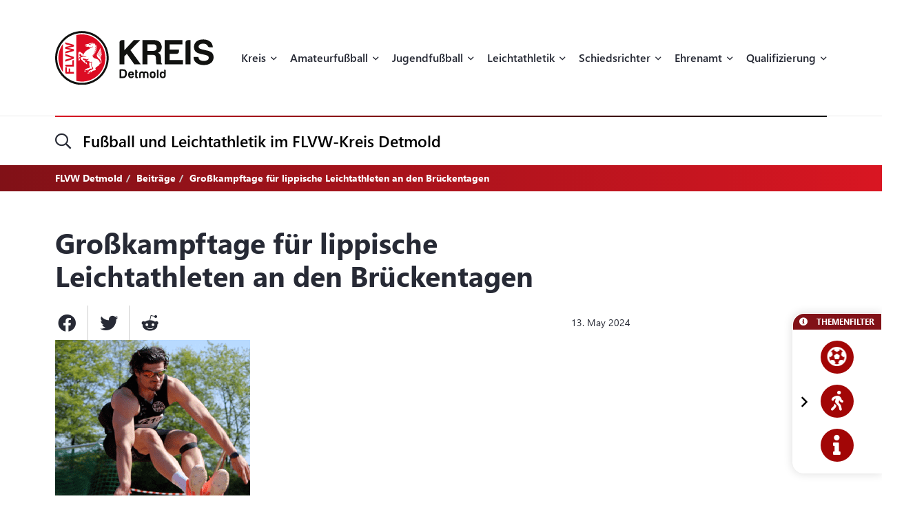

--- FILE ---
content_type: text/html; charset=UTF-8
request_url: https://flvw-detmold.de/de/grosskampftage-fuer-lippische-leichtathleten-an-den-brueckentagen.htm
body_size: 25120
content:
<!doctype html><html dir="ltr" lang="de"><head><title>Großkampftage für lippische Leichtathleten an den Brückentagen - FLVW Detmold</title><meta http-equiv="x-dns-prefetch-control" content="on" /><link rel="dns-prefetch" href="//fonts.carax.productions" /><meta http-equiv="Content-Type" content="text/html; charset=UTF-8" /><meta name="author" content="FLVW" /><meta name="programmer" content="CARAX Software" /><meta name="copyright" content="FLVW Detmold" /><meta name="distribution" content="local" /><meta name="twitter:url" content="https://flvw-detmold.de/de/grosskampftage-fuer-lippische-leichtathleten-an-den-brueckentagen.htm" /><meta name="twitter:card" content="summary" /><meta name="twitter:image:src" content="https://flvw-detmold.de/media/uploads/2024/05/JoelHinzeueberspringt642_2024-1715611042.png" /><meta property="og:title" content="Großkampftage für lippische Leichtathleten an den Brückentagen - FLVW Detmold" /><meta property="og:site_name" content="FLVW Detmold" /><meta property="og:url" content="https://flvw-detmold.de/de/grosskampftage-fuer-lippische-leichtathleten-an-den-brueckentagen.htm" /><meta property="og:type" content="website" /><meta property="og:locale" content="de_DE" /><meta property="og:image" content="https://flvw-detmold.de/media/uploads/2024/05/JoelHinzeueberspringt642_2024-1715611042.png" /><meta property="og:image:width" content="283" /><meta property="og:image:height" content="358" /><meta http-equiv="X-UA-Compatible" content="IE=edge" /><meta name="viewport" content="width=device-width, initial-scale=1.0, maximum-scale=2.0" /><link rel="apple-touch-icon" sizes="180x180" href="https://flvw-detmold.de/sites/flvw/themes/default/favicon/apple-touch-icon.png" /><link rel="icon" type="image/png" sizes="32x32" href="https://flvw-detmold.de/sites/flvw/themes/default/favicon/favicon-32x32.png" /><link rel="icon" type="image/png" sizes="16x16" href="https://flvw-detmold.de/sites/flvw/themes/default/favicon/favicon-16x16.png" /><link rel="manifest" href="https://flvw-detmold.de/sites/flvw/themes/default/favicon/site.webmanifest" /><link rel="mask-icon" href="https://flvw-detmold.de/sites/flvw/themes/default/favicon/safari-pinned-tab.svg" color="#5bbad5" /><meta name="msapplication-TileColor" content="#d91522" /><meta name="theme-color" content="#ffffff" /><link rel="alternate" type="application/rss+xml" title="RSS Feed" href="https://flvw-detmold.de/feed/rss/de.rss" /><link rel="canonical" href="https://flvw-detmold.de/de/grosskampftage-fuer-lippische-leichtathleten-an-den-brueckentagen.htm" /><link rel="preload" href="https://fonts.carax.productions?family=Font+Awesome;SegoeUI:400,600,700" as="style" /><style>/*! 00-variables.css */:root{--main-font-family:'Segoe UI',sans-serif;--main-font-size:16px;--main-font-weight:400;--main-font-lineheight:1.75;--main-font-color:#272a35;--main-font-muted-color:#989CA0;--main-font-muted-neg-color:rgba(255,255,255,.4);--main-font-color-success:#DAFB52;--main-font-color-danger:#E72C66;--main-font-color-warning:#E7C42C;--main-link-font-color:var( --primary-highlight-color );--main-link-hover-font-color:#888;--h-font-family:var( --main-font-family );--h-font-weight:600;--h-font-lineheight:1.2;--h-margin:0;--h-font-color:inherit;--h1-font-size:2.563em;--h1-font-weight:700;--h1-font-lineheight:1.18;--h1-margin:0;--h2-font-size:1.688em;--h2-font-family:var( --h-font-family );--h2-font-lineheight:1.5;--h2-font-weight:700;--h2-margin:0 0 1.111em 0;--h3-font-size:1.25em;--h3-font-family:var( --h-font-family );--h3-font-weight:var( --h-font-weight );--h3-font-lineheight:1.6;--h3-margin:0 0 1em 0;--h4-font-size:1em;--h4-font-family:var( --h-font-family );--h4-font-weight:700;--h4-font-lineheight:var( --main-font-lineheight );--h4-margin:0 0 1em 0;--grid-content-padding:3em 0;--grid-content-width:70em;--grid-content-width-md:52.188em;--grid-gutter-v:3.125em;--grid-gutter-h:2em;--grid-gutter-v-lg:9.375em;--grid-gutter-h-lg:9.375em;--grid-form-gutter-v:3.125em;--grid-form-gutter-h:.625em;--slider-pageination-bottom:-3rem;--slider-pageination-header-bottom:3rem;--slider-nav-width:5em;--slider-nav-height:5em;--slider-nav-border-radius:0;--slider-nav-border:0;--slider-nav-icon-size:2.75em;--slider-nav-icon-weight:700;--slider-nav-icon-next:"\f054";--slider-nav-icon-prev:"\f053";--slider-nav-icon-color:inherit;--slider-nav-icon-color-neg:inherit;--slider-nav-position-left:0;--slider-nav-position-right:0;--slider-bullet-width:1.7rem;--slider-bullet-height:1.7rem;--slider-bullet-border-radius:1.7rem;--slider-bullet-margin:0 1.25rem;--slider-progressbar-color:#eee;--swiper-pagination-color:var( --secondary-color );--primary-color:#a20606;--primary-highlight-color:#d91622;--primary-font-color:#fff;--primary-light-color:rgba(162,6,6,.30);--primary-medium-color:rgba(162,6,6,.60);--primary-dark-color:#a20606;--secondary-color:#000;--secondary-font-color:#fff;--secondary-light-color:#f5f5f5;--secondary-dark-color:#000;--default-color:#29313b;--default-dark-color:#1C2229;--default-font-color:#fff;--body-background-color:#fff;--main-border-color:#707070;--main-border-color-light:#ccc;--main-border-color-dark:#707070;--msg-window-font-size:1.5em;--msg-window-padding:1em 2em;--msg-font-size:1em;--msg-font-weight:400;--msg-padding:1em;--msg-box-shadow:0 8px 12px rgb(0 0 0 / 25%);--msg-success-background-color:#DAFB52;--msg-success-font-color:#000;--msg-danger-background-color:#E72C66;--msg-danger-font-color:#fff;--msg-warning-background-color:#E7C42C;--msg-warning-font-color:#fff;--msg-info-background-color:#52CBFB;--msg-info-font-color:#fff;--msg-hint-background-color:#f1f1f1;--msg-hint-font-color:#666;--input-font-color:#000;--input-font-size:1em;--input-font-weight:600;--input-placeholder-font-color:#000;--input-reqsign-font-color:inherit;--input-padding:1em;--input-background-color:#fff;--input-border-color:#acacac;--input-border-hover-color:var( --primary-color );--input-border-radius:.25em;--input-disabled-font-color:var( --input-font-color );--input-disabled-background-color:#ebebeb;--input-disabled-border-color:var( --input-border-color );--input-label-font-color:inherit;--input-label-font-size:0.813em;--input-label-margin:0 0 .5em 0;--form-group-margin:0 0 2em 0;--dropdown-font-color:var( --input-font-color );--dropdown-background-color:var( --input-background-color );--dropdown-border-width:1px;--dropdown-border-color:var( --input-border-color );--dropdown-hover-background-color:#ebebeb;--dropdown-hover-font-color:var( --dropdown-font-color );--dropdown-selected-background-color:transparent;--dropdown-selected-font-color:var( --primary-color );--dropdown-disabled-background-color:transparent;--dropdown-disabled-font-color:#888;--btn-border-radius:.25em;--btn-padding:.6em 1.2em .7em 1.2em;--btn-font-family:var( --main-font-family );--btn-font-weight:400;--btn-font-size:1em;--btn-icon-font-size:1.5em;--btn-icon-padding:.35em .5em;--btn-md-font-size:1.25em;--btn-md-padding:.55em 1em .6em 1em;--btn-lg-font-size:1.5em;--btn-lg-padding:.6em 1em;--btn-sm-font-size:.75em;--btn-sm-padding:.6em 1em;--btn-ctrl-margin:2em 0 0 0;--btn-ctrl-gap:2em;--btn-primary-font-color:var( --primary-font-color );--btn-primary-background-color:var( --primary-color );--btn-primary-border-color:var( --primary-color );--btn-primary-shadow:none;--btn-primary-hover-font-color:var( --btn-primary-font-color );--btn-primary-hover-background-color:#d91622;--btn-primary-hover-border-color:#d91622;--btn-primary-hover-shadow:var( --btn-primary-shadow );--btn-primary-active-font-color:var( --btn-primary-font-color );--btn-primary-active-background-color:var( --btn-primary-background-color );--btn-primary-active-border-color:var( --btn-primary-border-color );--btn-primary-active-shadow:0 0 0 3px var( --primary-light-color );--btn-secondary-font-color:var( --secondary-font-color );--btn-secondary-background-color:var( --secondary-color );--btn-secondary-border-color:var( --secondary-color );--btn-secondary-shadow:none;--btn-secondary-hover-font-color:var( --btn-secondary-font-color );--btn-secondary-hover-background-color:#444;--btn-secondary-hover-border-color:#444;--btn-secondary-hover-shadow:none;--btn-secondary-active-font-color:var( --btn-secondary-font-color );--btn-secondary-active-background-color:var( --btn-secondary-background-color );--btn-secondary-active-border-color:var( --btn-secondary-border-color );--btn-secondary-active-shadow:0 0 0 3px var( --secondary-light-color );--btn-default-font-color:#fff;--btn-default-background-color:#606060;--btn-default-border-color:#606060;--btn-default-shadow:none;--btn-default-hover-font-color:var( --btn-default-font-color );--btn-default-hover-background-color:#757575;--btn-default-hover-border-color:#757575;--btn-default-hover-shadow:var( --btn-default-shadow );--btn-default-active-font-color:var( --btn-default-font-color );--btn-default-active-background-color:var( --btn-default-background-color );--btn-default-active-border-color:var( --btn-default-border-color );--btn-default-active-shadow:0 0 0 3px rgba(96,96,96,.30);--btn-success-font-color:#fff;--btn-success-background-color:#20ad80;--btn-success-border-color:#20ad80;--btn-success-shadow:none;--btn-success-hover-font-color:var( --btn-success-font-color );--btn-success-hover-background-color:#42deac;--btn-success-hover-border-color:#42deac;--btn-success-hover-shadow:none;--btn-success-active-font-color:var( --btn-success-font-color );--btn-success-active-background-color:var( --btn-success-background-color );--btn-success-active-border-color:var( --btn-success-border-color );--btn-success-active-shadow:0 0 0 3px rgba(32,173,128,.30);--btn-danger-font-color:#fff;--btn-danger-background-color:#d91622;--btn-danger-border-color:#d91622;--btn-danger-shadow:none;--btn-danger-hover-font-color:var( --btn-danger-font-color );--btn-danger-hover-background-color:#F3323D;--btn-danger-hover-border-color:#F3323D;--btn-danger-hover-shadow:none;--btn-danger-active-font-color:var( --btn-danger-font-color );--btn-danger-active-background-color:var( --btn-danger-background-color );--btn-danger-active-border-color:var( --btn-danger-border-color );--btn-danger-active-shadow:0 0 0 3px var( --primary-light-color );--btn-disabled-font-color:rgba(255,255,255,.60);--btn-disabled-background-color:#c4c4c4;--btn-disabled-border-color:#c4c4c4;--btn-disabled-shadow:none;--modal-padding:1.875em;--modal-border-radius:1em;--modal-box-shadow:1.none;--animation-default-speed:600ms;--header-topper-height:15em;--header-search-height:4.5em;--header-image-home-height:36.875em;--header-image-video-height:36.5em;--header-image-height:25em;--header-slider-content-width:30em;--section-flow:row nowrap;--section-content-width:52.188em;--section-content-gap:1.25em;--section-content-gap-lg:2.5em;--section-padding:6.25em 0;--section-padding-sm:4em 0;--posts-grid-gap-h:1.875em;--posts-grid-gap-v:4em;--posts-grid-gap-v-lg:8.125em;--posts-columns:3;--posts-nav-width:23.125em;--events-tile-height:22.875em;--events-list-image-width:12.5em;--gallery-columns:3;--gallery-grid-gap:1em;--tile-list-columns:3;--tile-list-gap:3.75em 1.25em;--tile-padding:1.5em;--tile-background:#fff;--tile-font-color:#000;--tile-border-radius:1em;--tile-box-shadow:0 0 .875em rgba(0,0,0,.14);--tile-box-shadow-hover:0 .25em 1em rgba(0,0,0,.25);--logowall-columns:3;--logowall-gap:1em}/*! 01-general.css */*{box-sizing:border-box;-webkit-box-sizing:border-box}body,html{min-height:100%;padding:0;margin:0;background-color:var(--body-background-color)}html{background-repeat:no-repeat;background-position:center center;background-size:48px auto;min-height:100%;height:100%}body{overflow-x:hidden}body:not(.loaded){opacity:0}::selection{background:var(--primary-color);color:var(--primary-font-color)}picture{display:block;position:relative}.pagecenter,.pagecenter-lg,.pagecenter-md,.pagecenter-sm{margin:0 auto;max-width:var(--grid-content-width)}.pagecenter-lg{max-width:var(--grid-content-width-lg,var(--grid-content-width))}.pagecenter-md{max-width:var(--grid-content-width-md,var(--grid-content-width))}.pagecenter-sm{max-width:var(--grid-content-width-sm,var(--grid-content-width))}img{max-width:100%;height:auto}.relative{position:relative}.position-relative{position:relative}.position-absolute{position:absolute}.position-sticky{position:sticky;top:1em}.w-100{width:100%}.h-100{height:100%}.material-icons{vertical-align:middle}.d-none,.modal,.noshow,.onSuccess{display:none}.d-block{display:block}.d-inline{display:inline}.d-inline-block{display:inline-block}.order-1{order:1}.order-2{order:2}.order-3{order:3}.order-4{order:4}.nopadding{padding:0!important}.nopadding-top{padding-top:0!important}.nopadding-bottom{padding-bottom:0!important}.nopadding-left{padding-left:0!important}.nopadding-right{padding-right:0!important}.nomargin{margin:0!important}.nomargin-top{margin-top:0!important}.nomargin-bottom{margin-bottom:0!important}.nomargin-left{margin-left:0!important}.nomargin-right{margin-right:0!important}.textcenter{text-align:center}.textright{text-align:right}.textleft{text-align:left}.textjustify{text-align:justify}.font-note,.text-muted,.text-muted>a,.text-muted>a:focus{color:var(--main-font-muted-color)}.font-note-neg,.text-muted-neg,.text-muted-neg>a,.text-muted-neg>a:focus{color:var(--main-font-muted-neg-color)}.ft-upper{text-transform:uppercase;letter-spacing:1px}.ft-tiny{font-size:.7em}.ft-small{font-size:.8em}.ft-medium{font-size:1.2em}.ft-large{font-size:1.75em}.ft-light{font-weight:300}.ft-normal{font-weight:400}.ft-semibold{font-weight:600}.ft-bold{font-weight:700}.ft-color-primary{color:var(--primary-color)}.ft-color-secondary{color:var(--secondary-color)}.ft-lineheight-sm{line-height:1.5}.ft-lineheight-lg{line-height:2}:focus{outline:0!important}span.time{color:var(--main-font-muted-color)}.dotted-line{display:block;width:100%;white-space:nowrap;overflow:hidden;text-overflow:ellipsis}.flytoclone{position:absolute;z-index:1000;box-shadow:0 0 30px rgba(0,0,0,.2)}.noselect{-webkit-touch-callout:none;-webkit-user-select:none;-khtml-user-select:none;-moz-user-select:none;-ms-user-select:none;user-select:none}/*! 02-pages-widgetbar.css */.page-portlet .grid-row,.widgetbar-portlet .grid-row{display:flex;flex-flow:row wrap;justify-content:center;margin:0 calc(var(--grid-gutter-h) * -1);padding:var(--grid-gutter-v) 0}.showGrid .grid-row{border:1px dashed red}.showGrid .grid-item{border:1px dashed #00f}.grid-margin-bottom{margin-bottom:var(--grid-gutter-v)}.grid-margin-top{margin-top:var(--grid-gutter-v)}.grid-margin-left{margin-left:var(--grid-gutter-h)}.grid-margin-right{margin-right:var(--grid-gutter-h)}.grid-padding-bottom{padding-bottom:var(--grid-gutter-v)}.grid-padding-top{padding-top:var(--grid-gutter-v)}.grid-padding-left{padding-left:var(--grid-gutter-h)}.grid-padding-right{padding-right:var(--grid-gutter-h)}.grid-padding-lg-bottom{padding-bottom:var(--grid-gutter-v-lg)}.grid-padding-lg-top{padding-top:var(--grid-gutter-v-lg)}.grid-padding-lg-left{padding-left:var(--grid-gutter-h-lg)}.grid-padding-lg-right{padding-right:var(--grid-gutter-h-lg)}.grid-padding-lg-top>.grid-row,.grid-padding-top>.grid-row{padding-top:0}.grid-padding-bottom>.grid-row,.grid-padding-lg-bottom>.grid-row{padding-bottom:0}.page-portlet .grid-row.padding-bottom-sm,.page-portlet .grid-row.padding-sm,.widgetbar-portlet .grid-row.padding-bottom-sm,.widgetbar-portlet .grid-row.padding-sm{padding-bottom:3em}.page-portlet .grid-row.padding-sm,.page-portlet .grid-row.padding-top-sm,.widgetbar-portlet .grid-row.padding-sm,.widgetbar-portlet .grid-row.padding-top-sm{padding-top:3em}.page-portlet .grid-row.padding-bottom-xs,.page-portlet .grid-row.padding-xs,.widgetbar-portlet .grid-row.padding-bottom-xs,.widgetbar-portlet .grid-row.padding-xs{padding-bottom:1.85em}.page-portlet .grid-row.padding-top-xs,.page-portlet .grid-row.padding-xs,.widgetbar-portlet .grid-row.padding-top-xs,.widgetbar-portlet .grid-row.padding-xs{padding-top:1.85em}.page-portlet .grid-row.nopadding-bottom,.widgetbar-portlet .grid-row.nopadding-bottom{padding-bottom:0}.page-portlet .grid-row.nopadding-top,.widgetbar-portlet .grid-row.nopadding-top{padding-top:0}.page-portlet .grid-row.center-items,.widgetbar-portlet .grid-row.center-items{align-items:center}.page-portlet .grid-item,.widgetbar-portlet .grid-item{flex:1 1 auto;padding:0 var(--grid-gutter-h)}.widgetbar-portlet .grid-item[class*="-1"]{max-width:calc(.8333 * (var(--grid-content-width) + (var(--grid-gutter-h) * 2)))}.widgetbar-portlet .grid-item[class*="-2"]{max-width:calc(.1666 * (var(--grid-content-width) + (var(--grid-gutter-h) * 2)))}.widgetbar-portlet .grid-item[class*="-3"]{max-width:calc(.25 * (var(--grid-content-width) + (var(--grid-gutter-h) * 2)))}.widgetbar-portlet .grid-item[class*="-4"]{max-width:calc(.3333 * (var(--grid-content-width) + (var(--grid-gutter-h) * 2)))}.widgetbar-portlet .grid-item[class*="-5"]{max-width:calc(.4166 * (var(--grid-content-width) + (var(--grid-gutter-h) * 2)))}.widgetbar-portlet .grid-item[class*="-6"]{max-width:calc(.5 * (var(--grid-content-width) + (var(--grid-gutter-h) * 2)))}.widgetbar-portlet .grid-item[class*="-7"]{max-width:calc(.5833 * (var(--grid-content-width) + (var(--grid-gutter-h) * 2)))}.widgetbar-portlet .grid-item[class*="-8"]{max-width:calc(.6666 * (var(--grid-content-width) + (var(--grid-gutter-h) * 2)))}.widgetbar-portlet .grid-item[class*="-9"]{max-width:calc(.75 * (var(--grid-content-width) + (var(--grid-gutter-h) * 2)))}.widgetbar-portlet .grid-item[class*="-10"]{max-width:calc(.8333 * (var(--grid-content-width) + (var(--grid-gutter-h) * 2)))}.widgetbar-portlet .grid-item[class*="-11"]{max-width:calc(.9166 * (var(--grid-content-width) + (var(--grid-gutter-h) * 2)))}.widgetbar-portlet .grid-item[class*="-12"]{max-width:calc(var(--grid-content-width) + (var(--grid-gutter-h) * 2))}.page-item.isText ul,[class*=ListIcon-] ul,ul.AsDownload{list-style:none;padding:0;margin:0;margin-bottom:1.5em}.page-item.isText ul>li+li,[class*=ListIcon-] ul>li+li,ul.AsDownload>li+li{margin-top:1em}.page-item.isText ul>li,[class*=ListIcon-] ul>li,ul.AsDownload>li{position:relative;padding-left:2em}.page-item.isText ul>li::before,[class*=ListIcon-] ul>li::before,ul.AsDownload>li::before{content:"\f061";position:absolute;top:.35em;left:0;display:inline-block;font-style:normal;font-variant:normal;text-rendering:auto;-webkit-font-smoothing:antialiased;font-family:"Font Awesome 5 Pro";font-weight:400;vertical-align:middle;line-height:1}.page-item.isText ul a:hover,[class*=ListIcon-] ul a:hover,ul.AsDownload a:hover{color:var(--main-link-font-color)}.ListIcon-Download ul>li::before,ul.AsDownload>li::before{content:"\f33d"!important;font-size:1.3em}.ListIcon-Link ul>li::before,ul.AsLink>li::before{content:"\f08e"!important}.ListIcon-User ul>li::before,ul.AsUser>li::before{content:"\f007"!important;top:.4em}.IsRosterContainer>.grid-row{padding-top:0;padding-bottom:0}.page-item.isText .roster-item{display:flex;flex-flow:row nowrap;align-items:center}.page-item.isText .roster-item .image-container{padding-right:1em}.formElements{margin-top:calc(var(--grid-form-gutter-v,var(--grid-gutter-v)) * -1)}.formElements .grid-row{flex:none;display:block;width:auto;margin:var(--grid-form-gutter-v,var(--grid-gutter-v)) calc(var(--grid-form-gutter-h,var(--grid-gutter-h)) * -1);max-width:none;padding:0}.formElements .grid-row>.grid-item{padding:0 var(--grid-form-gutter-h,var(--grid-gutter-h))}.page-item.isImage.embed-as-bg,.widgetbar-item.isImage.embed-as-bg{position:relative;background-repeat:no-repeat;background-position:center center;background-color:var(--secondary-color);padding:4.5em 0;color:#fff;text-align:center}.page-item.isImage.hasLink,.widgetbar-item.isImage.hasLink{cursor:pointer}.page-item.isImage.embed-as-bg.mode-cover,.widgetbar-item.isImage.embed-as-bg.mode-cover{background-size:cover}.page-item.isImage h4,.widgetbar-item.isImage h4{font-size:var(--h3-font-size);font-weight:400;color:inherit;margin:0}.page-item.isImage.embed-as-img h4{margin-top:1em}.page-item.isImage .desc div,.widgetbar-item.isImage .desc div{color:var(--main-font-muted-color);font-size:.813em;margin-top:.5em}.page-item.isImage .btn-primary,.widgetbar-item.isImage .btn-primary{margin-top:1em}.page-item.isImage.embed-as-bg .btn-primary,.widgetbar-item.isImage.embed-as-bg .btn-primary{font-weight:700;color:var(--btn-primary-hover-font-color);background:var(--btn-primary-hover-background-color);border-color:var(--btn-primary-hover-border-color)}.page-item.isImage.embed-as-bg .btn-primary:hover,.widgetbar-item.isImage.embed-as-bg .btn-primary:hover{box-shadow:var(--btn-primary-hover-shadow)}.page-item.isImage.embed-as-bg .desc,.widgetbar-item.isImage.embed-as-bg .desc{position:relative;z-index:2;max-width:var(--grid-content-width-sm);margin:0 auto}.page-item.isImage.embed-as-bg:before,.widgetbar-item.isImage.embed-as-bg:before{content:"";position:absolute;z-index:1;top:0;left:0;width:100%;height:100%;background:-moz-radial-gradient(center,ellipse cover,rgba(0,0,0,.4) 0,rgba(0,0,0,.7) 100%);background:-webkit-radial-gradient(center,ellipse cover,rgba(0,0,0,.4) 0,rgba(0,0,0,.7) 100%);background:radial-gradient(ellipse at center,rgba(0,0,0,.4) 0,rgba(0,0,0,.7) 100%)}/*! 03-messages.css */.ic-window{position:fixed;z-index:1100;top:50%;left:50%;max-width:500px;cursor:pointer;font-size:var(--msg-window-font-size);color:grey;padding:var(--msg-window-padding);line-height:1.2;font-weight:300;border:1px solid #d0d0d0;border-radius:3px;background:#fff;box-shadow:var(--msg-box-shadow)}.ic-window img{display:none}.ic-window-bg{position:fixed;z-index:1000;top:0;left:0;width:100%;height:100%;background-color:rgba(232,232,232,.7)}.ic-window h1,.ic-window h2,.ic-window h3{font-size:18pt;margin:0;padding:0;margin-bottom:10px}.ic-window .ctrl{margin-top:15px;text-align:center}.ic-window .ctrl button{margin:0 5px 0 5px;border-radius:3px;-webkit-border-radius:3px;-moz-border-radius:3px}.ic-window.default:after{content:"";position:absolute;top:5px;right:5px;width:16px;height:16px;background:url(/sites/detmold/themes/flvw//sites/detmold/themes/flvw/images/icons/context-close.png) no-repeat center center;opacity:.5}.ic-window.error,.ic-window.success{top:auto;bottom:50px;color:#fff;font-size:var(--msg-window-font-size);font-weight:var(--msg-font-weight);border-color:transparent}.ic-window.error{background-color:var(--msg-danger-background-color);color:var(--msg-danger-font-color)}.ic-window.success{background-color:var(--msg-success-background-color);color:var(--msg-success-font-color)}.messages{font-size:var(--msg-font-size);font-weight:var(--msg-font-weight);padding:var(--msg-padding);text-align:center}.messages ul{margin:0;padding-left:20px}.messages li{list-style:square}.messages img{display:none}.messages.error{background:var(--msg-danger-background-color);color:var(--msg-danger-font-color)}.messages.success{background:var(--msg-success-background-color);color:var(--msg-success-font-color)}.messages.info{background:var(--msg-info-background-color);color:var(--msg-info-font-color)}.messages.warning{background:var(--msg-warning-background-color);color:var(--msg-warning-font-color)}.messages.hint{background:var(--msg-hint-background-color);color:var(--msg-hint-font-color)}.messages.formUpdateMessage{display:none}.messages.sysMsg{position:fixed;bottom:0;right:0;width:100%;padding:0;z-index:50;border-right:0;border-bottom:0;font-size:1.2em}.messages.sysMsg .txt{padding:10px 20px 10px 20px}.messages.sysMsg button{margin:0;margin-top:10px;font-size:.8em;padding-left:20px;padding-right:20px}.messages.sysMsg.warning button{background:#987200}.messages.sysMsg.warning button:hover{background:#c49916}.preview_notice{position:fixed;z-index:1000;top:0;left:0;width:100%;background-color:#a2338f;color:#fff;line-height:1;padding:20px;font-family:Helvetica,Arial;box-shadow:0 1.5px 1.5px 0 rgba(1,1,1,.2);transform:translate3d(0,0,0);transition:transform .5s}.preview_notice.closed{transform:translate3d(0,-100px,0)}.preview_notice h5{margin:0;padding:0;margin-bottom:10px;font-size:20px;font-weight:700}.preview_notice a{color:rgba(255,255,255,.7);font-size:16px;text-decoration:none}.preview_notice a.cl{position:absolute;top:15px;right:15px;color:#fff;font-size:11px;text-decoration:none;font-weight:700}.preview_notice a:hover{text-decoration:underline}.preview_notice .preview_lnselect,.preview_notice .preview_lnselect li{padding:0;margin:0;list-style:none}.preview_notice .preview_lnselect{position:absolute;right:10px;bottom:10px}.preview_notice .preview_lnselect li{float:left;margin-left:7px}.preview_notice .preview_lnselect a{display:block;font-size:13px;line-height:1;padding:5px 10px;border:1px solid rgba(255,255,255,.7)}.preview_notice .preview_lnselect a:hover{cursor:pointer;text-decoration:none;border-color:rgba(255,255,255,.9);color:rgba(255,255,255,.9)}.preview_notice .preview_lnselect li.active a{color:#fff;border-color:#fff}/*! 50-style.css */.bg-primary-gradient{background:#811117;background:-moz-linear-gradient(left,rgba(129,17,23,1) 0,rgba(217,22,34,1) 100%);background:-webkit-linear-gradient(left,rgba(129,17,23,1) 0,rgba(217,22,34,1) 100%);background:linear-gradient(to right,rgba(129,17,23,1) 0,rgba(217,22,34,1) 100%)}.bg-primary-gradient,.bg-primary-gradient h2,.bg-primary-gradient h3,.bg-primary-gradient h4{color:var(--primary-font-color)}.bg-secondary-light-gradient{background:#fff;background:-moz-radial-gradient(center,ellipse cover,#fff 0,#f0eded 100%);background:-webkit-radial-gradient(center,ellipse cover,#fff 0,#f0eded 100%);background:radial-gradient(ellipse at center,#fff 0,#f0eded 100%)}.bg-primary-dark-gradient{background:#480a0d;background:-moz-linear-gradient(left,#480a0d 0,#811117 100%);background:-webkit-linear-gradient(left,#480a0d 0,#811117 100%);background:linear-gradient(to right,#480a0d 0,#811117 100%)}.bg-image-building,body.content-image-building .main{position:relative;background-image:url(/sites/detmold/themes/flvw/images/bg/sportcentrum.jpg);background-repeat:no-repeat;background-position:center center;background-size:cover}.bg-image-building::before,body.content-image-building .main::before{content:"";position:absolute;z-index:1;top:0;left:0;width:100%;height:100%;background-color:rgba(50,50,50,.8);color:#fff}body.content-image-building .main>.pagecenter{position:relative;z-index:2;color:#fff}header .topper{position:relative;z-index:200;height:var(--header-topper-height);line-height:1;background-color:#fff;display:flex!important;flex-flow:column nowrap;align-items:stretch;justify-content:center}header .topper>div{flex:1 1 auto}header .logo{position:absolute;z-index:2;top:50%;left:0;transform:translateY(-50%);max-width:15.625em;height:auto}header .topper>.searchbar{border-top:1px solid #ebebeb;flex:0 0 var(--header-search-height)}header .search-sm::before{position:absolute;top:-1px;left:0;width:100%;height:2px;content:"";background:#d91622;background:-moz-linear-gradient(left,#d91622 0,#000 100%);background:-webkit-linear-gradient(left,#d91622 0,#000 100%);background:linear-gradient(to right,#d91622 0,#000 100%)}header .search-sm .form-control{border:0;height:100%;background:0 0;box-shadow:none;border-radius:0;font-size:1.438em;padding:0 3.478em 0 1.739em}header .search-sm>i[class*=fa-]{font-size:1.438em;position:absolute;top:50%;left:0;transform:translateY(-50%);transition:color var(--animation-default-speed)}header .search-sm.active>i[class*=fa-]{color:var(--primary-highlight-color)}header .search-sm.active .form-control::-webkit-input-placeholder{opacity:0}header .search-sm.active .form-control:-moz-placeholder{opacity:0}header .search-sm.active .form-control::-moz-placeholder{opacity:0}header .search-sm.active .form-control:-ms-input-placeholder{opacity:0}header .search-sm.active .form-control::-ms-input-placeholder{opacity:0}header .search-sm.active .form-control::placeholder{opacity:0}header .searchbar .btn-primary{position:absolute;z-index:10;top:50%;right:0;transform:translateY(-50%);padding:.2em 1em}header .search-sm:not(.active) .btn-primary{display:none}header .image{color:#fff;height:var(--header-image-height);background-repeat:no-repeat;background-position:center center;background-size:cover}header.HasSlider .image{background:#fff!important}body.page-home header .image{height:var(--header-image-home-height)}body.page-course header .image,body.page-posts-detail header .image,header.NoImage.NoSlider.NoSecondaryImage .image{height:auto}body.page-stream header .image{height:var(--header-image-video-height)!important}header .image .btn.btn-primary,header .image .btn.btn-primary:focus,header .image .btn.btn-primary:hover{border:0;color:#000;background:#fff}header .image .btn.btn-primary:hover{color:#000;background:rgba(255,255,255,.7)}header .SecondaryImageArea{position:relative;z-index:5;display:flex;flex-flow:row nowrap;margin-top:-22.5em}body.page-course header .SecondaryImageArea,body.page-course header .content-image-src,body.page-posts-detail header .SecondaryImageArea,header:not(.HasSecondaryImage) .SecondaryImageArea{display:none}header .SecondaryImageArea .lt{flex:1 1 auto;max-width:100%;padding-right:1em}header .SecondaryImageArea .rt{flex:1 0 16.563em;max-width:16.563em}header .SecondaryImageArea img{box-shadow:0 10px 22px rgba(0,0,0,.16);max-height:29.375em}header.HasPageButtonLink .SecondaryImageArea .rt img{cursor:pointer}header .IsSecondaryContentImageContainer{width:100%;height:100%;max-height:29.375em}header .IsSecondaryContentImageContainer img{width:100%;height:100%;object-fit:cover}header .SecondaryImageDesc{position:absolute;bottom:0;left:0;width:100%;padding:1em;font-size:.75em;line-height:1.5;backdrop-filter:blur(5px);background-color:rgba(255,255,255,.65);color:#000}header:not(.SecondaryImageHasDesc) .SecondaryImageDesc{display:none}body.header-img-lt-noshadow header .SecondaryImageArea .lt img,body.header-img-noshadow header .SecondaryImageArea img,body.header-img-rt-noshadow header .SecondaryImageArea .rt img{box-shadow:none}.navibar .LinkRow,.navibar .shareit{margin-top:1em;margin-left:-.8em}.navibar .SiteTopics{margin-bottom:.5em}body.page-athletics-event .navibar,body.page-posts-detail .navibar{padding-bottom:0!important}body.navibar-noshare .navibar .shareit{display:none}.navibar-breadcrumb .breadcrumb{position:relative;z-index:5;background:0 0;border-radius:0;padding:.5em 0;margin:0;font-size:.875em;font-weight:700}header.HasSlider .navibar-breadcrumb{display:none}.navibar-breadcrumb .breadcrumb a,.navibar-breadcrumb .breadcrumb a:focus{font-weight:700;color:inherit}.navibar-breadcrumb .breadcrumb a:hover{color:rgba(255,255,255,.7)}.navibar-breadcrumb .breadcrumb>.active{color:inherit}.modNavi,.modNavi li,.modNavi ul{margin:0;padding:0;list-style:none}.modNavi{display:flex;flex-flow:row nowrap;align-items:flex-start;margin-top:3em}.modNavi>li{margin-right:1em}.modNavi>li.pull-right{float:none!important;margin-left:auto;margin-right:0}.TopicFilter{position:fixed;z-index:500;top:50.375em;right:0;box-shadow:0 0 14px rgba(0,0,0,.14);border-radius:1em 0 0 1em;background-color:#fff;border:1px solid #fff;text-align:center;line-height:1}.TopicFilter.minimized{transform:translateX(calc(100% - 1.875em))}@media only screen and (max-height:1040px){.TopicFilter{top:auto;bottom:2em}}.TopicFilter .TopicFilterHeader{font-size:.75em;font-weight:700;color:#fff;padding:.4em .8em;text-align:left;text-transform:uppercase;background-color:#811117;border-radius:1.333em 0 0 0}.TopicFilter .TopicFilterHeader a,.TopicFilter .TopicFilterHeader a:active,.TopicFilter .TopicFilterHeader a:focus,.TopicFilter .TopicFilterHeader a:visited{color:inherit}.TopicFilter .TopicFilterBody{position:relative;padding:1em}.TopicFilter.showlabels .TopicFilterBody{padding-left:2em}.TopicFilter .TopicFilterBody>a.item:not(:last-child){margin-bottom:1em}.TopicFilter .item,.TopicFilter .item:active,.TopicFilter .item:focus,.TopicFilter .item:hover,.TopicFilter .item:visited{display:flex;flex-flow:row nowrap;align-items:center;justify-content:flex-start;color:inherit}.TopicFilter .item:hover{color:var(--main-link-font-color)}.TopicFilter:not(.showlabels) .item{justify-content:center}.TopicFilter:not(.showlabels) .item .title{display:none}.TopicFilter.showlabels .item .title{padding-left:1em}.TopicFilter .IsMinimizer,.TopicFilter .IsMinimizer:active,.TopicFilter .IsMinimizer:focus,.TopicFilter .IsMinimizer:visited .TopicFilter .IsMinimizer:hover{position:absolute;top:50%;font-size:1.5em;left:.5em;color:#000;transform:translateY(-50%)}.TopicFilter.minimized .IsMinimizer{transform:translateY(-50%) rotate(180deg)}.TopicIcon{position:relative;display:inline-block;width:3em;height:3em;background-color:var(--primary-color);color:#fff;border-radius:3em;transition:background .3s,color .3s}.TopicIcon:hover{background-color:var(--primary-dark-color);color:#fff}.TopicIcon i{position:absolute;top:50%;left:50%;transform:translate3d(-50%,-50%,0);font-size:1.8em}.SiteTopics .TopicIcon:not(:last-child){margin-right:.5em}.event-item .SiteTopics,.post-item .SiteTopics{font-size:.7em}.TopicFilter .TopicIcon{background-color:var(--primary-color)!important}header .TopicIcon{background-color:#fff!important;color:var(--primary-color)!important}.SubjectAreaSelector.HasActive .item:not(.active) .TopicIcon{background-color:#c4c4c4!important}.SubjectAreaSelector .item:hover .TopicIcon,.SubjectAreaSelector.HasActive .item:not(.active):hover .TopicIcon{background-color:var(--btn-success-background-color)!important}.main{margin:0 auto}.img-bordered img,.widgetbar-item.embed-as-img.hasLink img{border:1px solid var(--main-border-color-light);border-radius:.25em;transition:border .3s,box-shadow .3s}.img-bordered:hover img,.widgetbar-item.embed-as-img.hasLink:hover img{border-color:var(--main-border-color-dark);box-shadow:0 .3em 2em -.5em rgb(0 0 0 / 30%)}.widgetbar-item.embed-as-img.hasLink img{border-color:var(--main-border-color-dark)}.widgetbar-item.embed-as-img.hasLink:hover img{border-color:var(--primary-color)}.content-image-src{font-size:.75em;line-height:1;color:var(--main-font-muted-color);margin-top:.5em}header .image>.content-image-src,picture>.content-image-src{position:absolute;z-index:100;top:1em;right:1em;margin:0}picture>.content-image-src{top:auto;right:auto;bottom:0;left:0;background-color:rgba(0,0,0,.65);padding:.5em 1em}.section-split{position:relative;z-index:5;display:flex;flex-flow:var(--section-flow);padding:var(--section-padding);gap:var(--section-content-gap);color:inherit}body.page-content-w100 .main .section-split{max-width:none}.section-split.gutter-lg{gap:var(--section-content-gap-lg)}.section-split.padding-sm{padding:var(--section-padding-sm)}[class*=bg-image-] .section-split{color:#fff}.section-split .section-rt{flex:1 0 var(--section-content-width);max-width:var(--section-content-width)}.section-split .section-lt{flex:1 1 auto;max-width:100%}body.page-section-fullwidth .main .section-split .section-rt{flex:1 1 100%;max-width:100%}body.page-section-fullwidth .main .section-split .section-lt{display:none}.section-split .section-lt>.grid-row,.section-split .section-lt>.page-portlet>.grid-row:first-child,.section-split .section-rt>.grid-row,.section-split .section-rt>.page-portlet>.grid-row:first-child{padding-top:0;padding-bottom:0}.section-title{position:relative;margin:-.3em 0 .75em 0;padding-bottom:.5em;line-height:1.2;color:inherit}.section-title::before{content:"";position:absolute;bottom:0;left:0;width:100%;height:2px;background:#d91622;background:-moz-linear-gradient(left,#d91622 0,#000 100%);background:-webkit-linear-gradient(left,#d91622 0,#000 100%);background:linear-gradient(to right,#d91622 0,#000 100%)}[class*=bg-image-] .section-title::before{background:#d91622;background:-moz-linear-gradient(left,#d91622 0,#fff 100%);background:-webkit-linear-gradient(left,#d91622 0,#fff 100%);background:linear-gradient(to right,#d91622 0,#fff 100%)}.section-nav,.section-nav:active,.section-nav:focus,.section-nav:hover,.section-nav:visited{display:block;font-size:.875em;font-weight:700;color:inherit;margin-bottom:.5em}.section-nav:hover{color:var(--main-link-font-color)}.section-nav>i[class*=fa-]{width:1.7em}body.page-stream .main .section-split{z-index:150;margin-top:calc((var(--header-image-video-height) + var(--header-search-height)) * -1)}body.page-stream .topper{background:0 0}body.page-stream .navibar{position:relative;padding:0;margin:1em 0}body.page-stream h1{font-size:1em;font-weight:700;line-height:1;margin:0}body.page-stream h1::before{display:inline-block;font-style:normal;font-variant:normal;text-rendering:auto;-webkit-font-smoothing:antialiased;text-align:center;content:"\f144";font-family:"Font Awesome 5 Pro";font-weight:400;font-size:1em;margin-right:.5em}body.page-stream .bbcode_youtube,body.page-stream .jwplayer{border-radius:1em;box-shadow:0 .2em .8em rgb(0 0 0 / 20%)}body.page-stream .jw-wrapper{background:0 0}.live-badge{position:absolute;top:50%;right:0;padding:.25em .5em;background:#d91622;font-size:1em;line-height:1;font-weight:700;text-transform:uppercase;color:#fff;transform:translateY(-50%);border-radius:.25em}body.page-home .main,body.page-home .navibar,body.page-stream .navibar .shareit,body.page-stream .navibar-breadcrumb,body.page-stream .navibar-subtitle,body.page-stream .topper .search-sm,body:not(.page-home) header .commerz-box,body:not(.page-stream) .navibar .live-badge,header.NoSecondaryImage .SecondaryImageArea{display:none}.commerz-box{text-align:center}.commerz-box a{display:inline-block}header .commerz-box a{margin-top:2em}.commerz-box.margin-top a{margin-top:5em}.commerz-box.margin-bottom a{margin-bottom:5em}/*! 51-nav.css */.NavOpener{position:absolute;z-index:2;top:50%;right:0;transform:translateY(-50%);font-size:2em;color:inherit}.NavOpener:focus{color:inherit}.NavOpener:hover{color:var(--main-link-font-color)}header.NavOpen .ShowOnNavClosed,header:not(.NavOpen) .ShowOnNavOpen{display:none}nav li,nav ul{list-style:none;padding:0;margin:0}nav a{display:block;font-size:1em;font-weight:600;color:inherit}nav li:hover>a{color:var(--primary-color)}/*! 99-consent.css */#ConsentMsg{display:none!important;font-size:.875em;line-height:1.6;padding:2em;border-radius:.5em;text-shadow:1px 1px 1px rgba(0,0,0,.1);color:var(--primary-font-color);background-color:var(--primary-color)}#ConsentMsg a{color:var(--primary-font-color);font-weight:600}#ConsentMsg a:hover{color:var(--primary-font-color);text-decoration:underline!important}#ConsentMsg.NotYetSelected{display:block!important}#ConsentMsg .ctrl,#ConsentSettings .ctrl{margin-top:2em}#ConsentMsg .ctrl .btn,#ConsentSettings .ctrl .btn{margin-right:.5em;border:0}#ConsentMsg .ctrl .btn-primary{background:var(--btn-success-background-color);color:var(--btn-success-font-color)}#ConsentMsg .ctrl .btn-primary:hover{background:var(--btn-success-hover-background-color);color:var(--btn-success-hover-font-color)}#ConsentMsg .ctrl .btn-link{color:rgba(255,255,255,.6)}#ConsentMsg .ctrl a.btn{font-weight:400;color:rgba(255,255,255,.6);float:right;padding-right:0;padding-left:0}#ConsentMsg .ctrl .btn-link:hover,#ConsentMsg .ctrl a.btn:hover{color:#fff}#ConsentMsg.floating{position:fixed;z-index:2147483005;bottom:3em;left:50%;width:100%;max-width:71em;box-shadow:0 10px 30px rgba(0,0,0,.25);transform:translateX(-50%)}#ConsentSettings{background-color:#f8f8f8;border-radius:.25em;padding:3em}#ConsentSettings.HasAccepted .btn-primary,#ConsentSettings.HasRejected .btn-link{display:none}@media only screen and (max-width:1100px){#ConsentMsg.floating{max-width:57em}}@media only screen and (max-width:767px){#ConsentMsg.floating{font-size:11px;max-width:calc(100% - 4em)}#ConsentMsg .ctrl .btn{width:100%;margin:0;margin-top:.5em}#ConsentMsg .ctrl a.btn{display:none}}</style></head><body class="page-posts page-posts-detail"><div
class="modal fade" id="AuthDialog" tabindex="-1" role="dialog" aria-hidden="true" style="" ><div
class="modal-dialog" style=""><div
class="modal-content"><div
class="modal-body"><div
id="AuthMe-ToTExf" class="auth-init"><div
class="loader small"><svg
class="circular" viewBox="25 25 50 50"><circle
class="path" cx="50" cy="50" r="20" fill="none" stroke-width="3" stroke-miterlimit="10"/></svg></div></div></div></div></div></div><div
class="modal fade" id="ModalRosterDetails" tabindex="-1" role="dialog" aria-labelledby="ModalRosterDetails-label" aria-hidden="true" style="" ><div
class="modal-dialog" style=""><div
class="modal-content"><div
class="modal-header"><button
type="button" class="close" data-dismiss="modal" aria-label="Schließen"><span
aria-hidden="true">&times;</span><span
class="sr-only">Schließen</span></button><h4 class="modal-title" id="ModalRosterDetails-label">Loading</h4></div><div
class="modal-body">Loading</div></div></div></div><div
class="modal fade" id="EventDetailsModal" tabindex="-1" role="dialog" aria-labelledby="EventDetailsModal-label" aria-hidden="true" style="" ><div
class="modal-dialog" style=""><div
class="modal-content"><div
class="modal-header"><button
type="button" class="close" data-dismiss="modal" aria-label="Schließen"><span
aria-hidden="true">&times;</span><span
class="sr-only">Schließen</span></button><h4 class="modal-title" id="EventDetailsModal-label">...</h4></div><div
class="IsEventModal modal-body"><div
class="loader small"><svg
class="circular" viewBox="25 25 50 50"><circle
class="path" cx="50" cy="50" r="20" fill="none" stroke-width="3" stroke-miterlimit="10"/></svg></div></div></div></div></div> <script src="https://a.carax.productions/browser-support/noie.js"></script> <header
class="NoImage NoSecondaryImage NoSlider"><div
class="topper"><div
class="logobar"><div
class="pagecenter-lg h-100 relative">
<a
href="https://flvw-detmold.de/"><img
src="https://flvw-detmold.de/sites/detmold/themes/flvw/images/logos/Detmold/Logo.svg" alt="Logo" width="230" height="78" class="logo" loading="lazy" /></a>
<a
href="javascript:;" onclick="$('header').toggleClass('NavOpen');" class="NavOpener">
<i
class="far fa-bars ShowOnNavClosed"></i>
<i
class="far fa-times ShowOnNavOpen"></i>
</a>
<nav><ul
role="menubar" aria-label="Navigation"><li
role="none" class="expandable"><a
href="javascript:;" role="menuitem">Kreis</a><ul
rel="556" role="menu" aria-label="Kreis"><li
role="none" class="expandable"><a
href="javascript:;" role="menuitem">Unser Kreis</a><ul
role="menu" aria-label="Unser Kreis"><li
role="none"><a
href="https://flvw-detmold.de/de/kreisvorstand.htm" role="menuitem">Kreisvorstand</a></li><li
role="none"><a
href="https://flvw-detmold.de/de/kreisfussballausschuss.htm" role="menuitem">Kreisfußballausschuss</a></li><li
role="none"><a
href="https://flvw-detmold.de/de/kreisjugendausschuss.htm" role="menuitem">Kreisjugendausschuss</a></li><li
role="none"><a
href="https://flvw-detmold.de/de/kreis-schiedsrichter-ausschuss-ksa.htm" role="menuitem">Kreisschiedsrichterausschuss</a></li><li
role="none"><a
href="https://flvw-detmold.de/de/ausschuss-fuer-vereins-und-kreisentwicklung.htm" role="menuitem">Ausschuss für Vereins- und Kreisentwicklung</a></li><li
role="none"><a
href="https://flvw-detmold.de/de/kreissportgericht.htm" role="menuitem">Kreissportgericht</a></li><li
role="none"><a
href="https://flvw-detmold.de/de/assistentinnen-fuer-vereinsentwicklung.htm" role="menuitem">FLVW-Assistent für Vereinsentwicklung</a></li><li
role="none"><a
href="https://flvw-detmold.de/de/inklusionsbeauftragter.htm" role="menuitem">Inklusionsbeauftragter</a></li><li
role="none" class="lastLI"><a
href="https://flvw-detmold.de/de/kreistag-2025.htm" role="menuitem">Kreistag 2025</a></li></ul></li><li
role="none" class="expandable"><a
href="javascript:;" role="menuitem">Vereine</a><ul
rel="1" role="menu" aria-label="Vereine"><li
role="none"><a
href="https://flvw-detmold.de/de/fussball.htm" role="menuitem">Fußball</a></li><li
role="none"><a
href="https://flvw-detmold.de/de/vereine-leichtathletik.htm" role="menuitem">Leichtathletik</a></li><li
role="none"><a
href="https://flvw-detmold.de/de/freizeit.htm" role="menuitem">Freizeit</a></li><li
role="none" class="lastLI"><a
href="https://flvw-detmold.de/de/mitgliedschaft.htm" role="menuitem">Mitgliedschaft</a></li></ul></li><li
role="none" class="expandable"><a
href="javascript:;" role="menuitem">Soziales Engagement</a><ul
rel="2" role="menu" aria-label="Soziales Engagement"><li
role="none"><a
href="https://flvw-detmold.de/de/ethik-codex.htm" role="menuitem">Ethik-Codex</a></li><li
role="none"><a
href="https://flvw-detmold.de/de/fairplay.htm" role="menuitem">Fair-Play im FLVW</a></li><li
role="none"><a
href="https://flvw-detmold.de/de/gewaltpraevention.htm" role="menuitem">Gewaltprävention</a></li><li
role="none"><a
href="https://flvw-detmold.de/de/integration-vielfalt.htm" role="menuitem">Integration & Vielfalt</a></li><li
role="none"><a
href="https://flvw-detmold.de/de/inklusion-teilhabe.htm" role="menuitem">Inklusion & Teilhabe</a></li><li
role="none"><a
href="https://flvw-detmold.de/de/praevention-sexualisierter-gewalt.htm" role="menuitem">Prävention sexualisierter Gewalt</a></li><li
role="none" class="lastLI"><a
href="https://flvw-detmold.de/de/westfalen-sport-stiftung.htm" role="menuitem">Westfalen Sport-Stiftung</a></li></ul></li><li
role="none" class="expandable"><a
href="javascript:;" role="menuitem">Service</a><ul
rel="3" role="menu" aria-label="Service"><li
role="none"><a
href="https://flvw-detmold.de/de/newsletter.htm" role="menuitem">Newsletter</a></li><li
role="none"><a
href="https://flvw-detmold.de/de/westfalensport.htm" role="menuitem">Verbandsmagazin WestfalenSport</a></li><li
role="none"><a
href="https://flvw-detmold.de/de/satzung-und-ordnungen.htm" role="menuitem">Satzung und Ordnungen</a></li><li
role="none"><a
href="https://flvw-detmold.de/de/zahlen-daten-fakten.htm" role="menuitem">Zahlen, Daten, Fakten</a></li><li
role="none"><a
href="https://flvw-detmold.de/de/ausfuellanleitung-bestandserhebung.htm" role="menuitem">Ausfüllanleitung Bestandserhebung</a></li><li
role="none" class="lastLI"><a
href="https://flvw-detmold.de/de/unser-netzwerk.htm" role="menuitem">Unser Netzwerk</a></li></ul></li><li
role="none" class="lastLI"><a
href="https://flvw-detmold.de/de/veranstaltungskalender.htm" role="menuitem">Veranstaltungskalender</a></li></ul></li><li
role="none" class="HasPostList expandable"><a
href="javascript:;" role="menuitem">Amateurfußball</a><ul
rel="690" role="menu" aria-label="Amateurfußball"><li
role="none" class="expandable"><a
href="javascript:;" role="menuitem">Spielbetrieb</a><ul
role="menu" aria-label="Spielbetrieb"><li
role="none"><a
href="https://flvw-detmold.de/de/kreisfussballausschuss.htm" role="menuitem">Kreisfußballausschuss</a></li><li
role="none"><a
href="https://flvw-detmold.de/de/amateurfussball-organisatorisches.htm" role="menuitem">Organisatorisches</a></li><li
role="none"><a
href="https://flvw-detmold.de/de/amateurfussball-rahmenterminkalender.htm" role="menuitem">Rahmenterminkalender</a></li><li
role="none"><a
href="https://flvw-detmold.de/de/spielplan-der-staffeln-vom-kreis-detmold.htm" role="menuitem">Spielplan der Staffeln vom Kreis Detmold</a></li><li
role="none"><a
href="https://flvw-detmold.de/de/kreispokal.htm" role="menuitem">Kreispokal</a></li><li
role="none"><a
href="https://flvw-detmold.de/de/amateurfussball-verbandspokal.htm" role="menuitem">Verbandspokal</a></li><li
role="none"><a
href="https://flvw-detmold.de/de/amateurfussball-spielberechtigungen.htm" role="menuitem">Spielberechtigungen</a></li><li
role="none" class="lastLI"><a
href="https://flvw-detmold.de/de/amateurfussball-futsal.htm" role="menuitem">Futsal</a></li></ul></li><li
role="none" class="expandable"><a
href="javascript:;" role="menuitem">Freizeitfußball</a><ul
rel="1" role="menu" aria-label="Freizeitfußball"><li
role="none"><a
href="https://flvw-detmold.de/de/fussball-fuer-aeltere.htm" role="menuitem">Fußball für Ältere</a></li><li
role="none" class="lastLI"><a
href="https://flvw-detmold.de/de/esports.htm" role="menuitem">eSports</a></li></ul></li><li
role="none" class="expandable"><a
href="https://flvw-detmold.de/de/lz-cup.htm" role="menuitem">LZ Cup</a><ul
rel="2" role="menu" aria-label="LZ Cup"><li
role="none"><a
href="https://flvw-detmold.de/de/siegerliste-lz-cup.htm" role="menuitem">Siegerliste LZ-Cup</a></li><li
role="none"><a
href="https://flvw-detmold.de/de/danke-an-unsere-sponsoren.htm" role="menuitem">Danke an unsere Sponsoren</a></li><li
role="none" class="lastLI"><a
href="https://flvw-detmold.de/de/lz-cup-202526.htm" role="menuitem">LZ Cup 2025/26</a></li></ul></li><li
role="none" class="lastLI IsPostList"><a
href="https://flvw-detmold.de/de/naechster-schiedsrichter-anwaerterlehrgang-zusammen-mit-dem-kreis-367.htm" class="PostNavItem">
<picture>
<source
srcset="/media/uploads/2026/01/sm/schiri_anwearterlehrgang_16zu9_kreis_detmold-25411.png" media="(max-width: 360px)">
<img
src="https://flvw-detmold.de/media/uploads/2026/01/md/schiri_anwearterlehrgang_16zu9_kreis_detmold-25411.png" class="post-img" itemprop="image" loading="lazy" alt="N&auml;chster Schiedsrichter-Anw&auml;rterlehrgang zusammen mit dem Kreis Lemgo" width="1024" height="576" />
</picture><h3>Nächster Schiedsrichter-Anwärterlehrgang zusammen mi...</h3>
<small>Im Februar startet zusammen mit unserem Nachbarkreis Lemgo der nächste Anwärterlehrgang...</small>
</a></li></ul></li><li
role="none" class="HasPostList expandable"><a
href="javascript:;" role="menuitem">Jugendfußball</a><ul
rel="711" role="menu" aria-label="Jugendfußball"><li
role="none" class="expandable"><a
href="javascript:;" role="menuitem">Spielbetrieb</a><ul
role="menu" aria-label="Spielbetrieb"><li
role="none"><a
href="https://flvw-detmold.de/de/kreisjugendausschuss.htm" role="menuitem">Kreisjugendausschuss</a></li><li
role="none"><a
href="https://flvw-detmold.de/de/jugendfussball-organisatorisches.htm" role="menuitem">Organisatorisches</a></li><li
role="none"><a
href="https://flvw-detmold.de/de/jugendfussball-rahmenterminkalender.htm" role="menuitem">Rahmenterminkalender</a></li><li
role="none"><a
href="https://flvw-detmold.de/de/staffelleiter-innen.htm" role="menuitem">Staffelleiter</a></li><li
role="none"><a
href="https://flvw-detmold.de/de/jugendfussball-spielberechtigungen.htm" role="menuitem">Spielberechtigungen</a></li><li
role="none"><a
href="https://flvw-detmold.de/de/jugendfussball-futsal.htm" role="menuitem">Futsal</a></li><li
role="none" class="lastLI"><a
href="https://flvw-detmold.de/de/jugenfussball-sicherheit.htm" role="menuitem">Sicherheit</a></li></ul></li><li
role="none" class="expandable"><a
href="javascript:;" role="menuitem">Stützpunkt und Kreisauswahl Detmold</a><ul
rel="1" role="menu" aria-label="Stützpunkt und Kreisauswahl Detmold"><li
role="none"><a
href="https://flvw-detmold.de/de/u11-kreisauswahl.htm" role="menuitem">U11- Kreisauswahl</a></li><li
role="none"><a
href="https://flvw-detmold.de/de/u12-dfb-stuetzpunkt.htm" role="menuitem">U12 - DFB-Stützpunkt</a></li><li
role="none"><a
href="https://flvw-detmold.de/de/u13-dfb-stuetzpunkt.htm" role="menuitem">U13 - DFB-Stützpunkt</a></li><li
role="none"><a
href="https://flvw-detmold.de/de/u1415-dfb-stuetzpunkt.htm" role="menuitem">U14/15 - DFB-Stützpunkt</a></li><li
role="none" class="lastLI"><a
href="https://flvw-detmold.de/de/u14-maedchen-kreisauswahl.htm" role="menuitem">U14 - Mädchen-Kreisauswahl</a></li></ul></li><li
role="none" class="expandable"><a
href="javascript:;" role="menuitem">Kinderfußball</a><ul
rel="2" role="menu" aria-label="Kinderfußball"><li
role="none"><a
href="https://flvw-detmold.de/de/neue-spielformen.htm" role="menuitem">Neue Spielformen</a></li><li
role="none"><a
href="https://flvw-detmold.de/de/spielregeln-und-organisation.htm" role="menuitem">Spielregeln und Organisation</a></li><li
role="none"><a
href="https://flvw-detmold.de/de/trainerinnen-im-kinderfussball.htm" role="menuitem">Trainer*innen im Kinderfußball</a></li><li
role="none" class="lastLI"><a
href="https://flvw-detmold.de/de/spielabzeichen.htm" role="menuitem">Spielabzeichen</a></li></ul></li><li
role="none" class="expandable"><a
href="javascript:;" role="menuitem">Programme</a><ul
rel="3" role="menu" aria-label="Programme"><li
role="none"><a
href="https://flvw-detmold.de/de/schule-kita-fussball.htm" role="menuitem">Schule, Kita & Fußball</a></li><li
role="none"><a
href="https://flvw-detmold.de/de/tag-des-maedchenfussballs.htm" role="menuitem">Tag des Mädchenfußballs</a></li><li
role="none" class="lastLI"><a
href="https://flvw-detmold.de/de/grundschulfestival-zur-euro-2024.htm" role="menuitem">EURO 2024 - Das Grundschulfestival</a></li></ul></li><li
role="none" class="expandable"><a
href="javascript:;" role="menuitem">Talentförderung</a><ul
rel="4" role="menu" aria-label="Talentförderung"><li
role="none"><a
href="https://flvw-detmold.de/de/flvw-maedcheninternat.htm" role="menuitem">FLVW-Mädcheninternat</a></li><li
role="none"><a
href="https://flvw-detmold.de/de/flvw-sichtungswettbewerbe.htm" role="menuitem">FLVW-Sichtungswettbewerbe</a></li><li
role="none"><a
href="https://flvw-detmold.de/de/weibliche-talentfoerderung.htm" role="menuitem">Weibliche Talentförderung</a></li><li
role="none" class="lastLI"><a
href="https://flvw-detmold.de/de/maennliche-talentfoerderung.htm" role="menuitem">Männliche Talentförderung</a></li></ul></li><li
role="none" class="lastLI IsPostList"><a
href="https://flvw-detmold.de/de/fairplay-ampel-611-kopie.htm" class="PostNavItem">
<picture>
<source
srcset="/media/uploads/2023/02/sm/projekt_menupromo_fairplay_ampel-001.png" media="(max-width: 360px)">
<img
src="https://flvw-detmold.de/media/uploads/2023/02/md/projekt_menupromo_fairplay_ampel-001.png" class="post-img" itemprop="image" loading="lazy" alt="Menüpromo Fair-Play-Ampel" width="1024" height="576" />
</picture><h3>FairPlay-Ampel</h3>
<small>Rot, gelb, grün: Mit der FLVW-FairPlay-Ampel wird das Thema der Wertebildung ab sofort ...</small>
</a></li></ul></li><li
role="none" class="HasPostList expandable"><a
href="javascript:;" role="menuitem">Leichtathletik</a><ul
rel="735" role="menu" aria-label="Leichtathletik"><li
role="none" class="expandable"><a
href="https://flvw-detmold.de/de/kreis-leichtathletik-ausschuss.htm" role="menuitem">Kreis-Leichtathletik-Ausschuss</a><ul
role="menu" aria-label="Kreis-Leichtathletik-Ausschuss"><li
role="none" class="lastLI"><a
href="https://flvw-detmold.de/de/gemeinsame-homepage-der-kreise-lemgo-und-detmold.htm" role="menuitem">Gemeinsame Homepage der Kreise Lemgo und Detmold</a></li></ul></li><li
role="none" class="expandable"><a
href="javascript:;" role="menuitem">Jugend</a><ul
rel="1" role="menu" aria-label="Jugend"><li
role="none"><a
href="https://flvw-detmold.de/de/kinderleichtathletik.htm" role="menuitem">Kinderleichtathletik</a></li><li
role="none" class="lastLI"><a
href="https://flvw-detmold.de/de/schulsport.htm" role="menuitem">Schulsport</a></li></ul></li><li
role="none" class="expandable"><a
href="javascript:;" role="menuitem">Talentförderung</a><ul
rel="2" role="menu" aria-label="Talentförderung"><li
role="none"><a
href="https://flvw-detmold.de/de/struktur-und-stuetzpunkte.htm" role="menuitem">Struktur und Stützpunkte</a></li><li
role="none"><a
href="https://flvw-detmold.de/de/landeskader.htm" role="menuitem">Landeskader goldgas Talent-Team</a></li><li
role="none" class="lastLI"><a
href="https://flvw-detmold.de/de/talentsuche-und-foerderung.htm" role="menuitem">Talentsuche und -förderung</a></li></ul></li><li
role="none" class="expandable"><a
href="javascript:;" role="menuitem">Freizeit- & Breitensport</a><ul
rel="3" role="menu" aria-label="Freizeit- & Breitensport"><li
role="none" class="lastLI"><a
href="https://flvw.de/de/lauf-und-walkingabzeichen.htm" role="menuitem">Lauf- und Walkingabzeichen</a></li></ul></li><li
role="none" class="lastLI IsPostList"><a
href="https://flvw-detmold.de/de/5008-zu-5001-punkte-maedchenpower-bringt-westfalenmeistertitel.htm" class="PostNavItem">
<picture>
<source
srcset="/media/uploads/2023/09/sm/MichaelStriewe.jpg" media="(max-width: 360px)">
<img
src="https://flvw-detmold.de/media/uploads/2023/09/md/MichaelStriewe.jpg" class="post-img" itemprop="image" loading="lazy" alt="Westfalenmeister Mädchen der LG Lippe-Süd in der weiblichen Jugend U18, Gruppe 3, verstärkt mit dem SV Ubbedissen" width="1024" height="576" />
</picture><h3>5008 zu 5001 Punkte: Mädchenpower bringt Westfalenme...</h3>
<small>Ein Jubelschrei aus acht Mädchenkehlen hallte über das Stadion Stählerwiese in Kreuztal...</small>
</a></li></ul></li><li
role="none" class="expandable"><a
href="https://flvw-detmold.de/de/schiedsrichterinnen-detmold.htm" role="menuitem">Schiedsrichter</a><ul
rel="685" role="menu" aria-label="Schiedsrichter"><li
role="none" class="expandable"><a
href="https://flvw-detmold.de/de/schiedsrichterinnen-detmold.htm" role="menuitem">Unsere Schiedsrichter</a><ul
role="menu" aria-label="Unsere Schiedsrichter"><li
role="none"><a
href="https://flvw-detmold.de/de/kreis-schiedsrichter-ausschuss-ksa.htm" role="menuitem">Ausschuss</a></li><li
role="none"><a
href="https://flvw-detmold.de/de/schiedsrichter-detmold.htm" role="menuitem">Unsere Schiedsrichter</a></li><li
role="none"><a
href="https://flvw-detmold.de/de/ueberkreisliche-schiedsrichter.htm" role="menuitem">Überkreisliche Schiedsrichter</a></li><li
role="none" class="lastLI"><a
href="https://flvw-detmold.de/de/team-57.htm" role="menuitem">Team 57</a></li></ul></li><li
role="none" class="expandable"><a
href="https://flvw-detmold.de/de/schiedsrichterinnen-detmold.htm" role="menuitem">Service</a><ul
rel="1" role="menu" aria-label="Service"><li
role="none"><a
href="https://flvw-detmold.de/de/schiedsrichter-news.htm" role="menuitem">Aktuelles</a></li><li
role="none"><a
href="https://flvw-detmold.de/de/termine-und-lehrabende.htm" role="menuitem">Termine und Lehrabende</a></li><li
role="none"><a
href="https://flvw-detmold.de/de/spesen.htm" role="menuitem">Spesen</a></li><li
role="none" class="lastLI"><a
href="https://flvw-detmold.de/de/schiri-werden.htm" role="menuitem">Schiri werden</a></li></ul></li><li
role="none" class="lastLI expandable"><a
href="javascript:;" role="menuitem">Soziale Medien</a><ul
rel="2" role="menu" aria-label="Soziale Medien"><li
role="none"><a
href="https://www.facebook.com/schiedsrichter.detmold" role="menuitem" target="_blank">Facebook</a></li><li
role="none" class="lastLI"><a
href="https://www.instagram.com/schiedsrichter_detmold/" role="menuitem" target="_blank">Instagram</a></li></ul></li></ul></li><li
role="none" class="HasPostList expandable"><a
href="javascript:;" role="menuitem">Ehrenamt</a><ul
rel="755" role="menu" aria-label="Ehrenamt"><li
role="none" class="expandable"><a
href="https://flvw-detmold.de/de/vereins-und-kreisentwicklung.htm" role="menuitem">Vereins- und Kreisentwicklung</a><ul
role="menu" aria-label="Vereins- und Kreisentwicklung"><li
role="none"><a
href="https://flvw-detmold.de/de/ausschuss-fuer-vereins-und-kreisentwicklung.htm" role="menuitem">Ausschuss für Vereins- und Kreisentwicklung</a></li><li
role="none"><a
href="https://flvw-detmold.de/de/ehrenamtsbeauftragter.htm" role="menuitem">Ehrenamtsbeauftragter</a></li><li
role="none" class="lastLI"><a
href="https://flvw-detmold.de/de/assistentinnen-fuer-vereinsentwicklung.htm" role="menuitem">Assistent*innen für Vereinsentwicklung</a></li></ul></li><li
role="none" class="expandable"><a
href="javascript:;" role="menuitem">Mitarbeit</a><ul
rel="1" role="menu" aria-label="Mitarbeit"><li
role="none"><a
href="https://flvw-detmold.de/de/mitarbeitermanagement.htm" role="menuitem">Mitarbeitermanagement</a></li><li
role="none" class="lastLI"><a
href="https://flvw-detmold.de/de/junges-ehrenamt.htm" role="menuitem">Junges Ehrenamt</a></li></ul></li><li
role="none" class="expandable"><a
href="javascript:;" role="menuitem">Anerkennung</a><ul
rel="2" role="menu" aria-label="Anerkennung"><li
role="none"><a
href="https://flvw-detmold.de/de/ehrungen.htm" role="menuitem">Ehrungen</a></li><li
role="none"><a
href="https://flvw-detmold.de/de/dfb-ehrenamtspreis.htm" role="menuitem">DFB-Ehrenamtspreis</a></li><li
role="none"><a
href="https://flvw-detmold.de/de/dfb-fussballheldinnen.htm" role="menuitem">DFB-Fußballheld*innen</a></li><li
role="none"><a
href="https://flvw-detmold.de/de/dfb-ehrenamtspreis-2023.htm" role="menuitem">DFB Ehrenamtspreis 2023</a></li><li
role="none" class="lastLI"><a
href="https://flvw-detmold.de/de/kreisehrungen-archiv.htm" role="menuitem">Kreisehrungen (Archiv)</a></li></ul></li><li
role="none" class="expandable"><a
href="javascript:;" role="menuitem">Vereinsentwicklung</a><ul
rel="3" role="menu" aria-label="Vereinsentwicklung"><li
role="none"><a
href="https://flvw-detmold.de/de/vereinsberatung-vibss.htm" role="menuitem">Vereinsberatung VIBSS</a></li><li
role="none"><a
href="https://flvw-detmold.de/de/flvw-vorstandstreff.htm" role="menuitem">FLVW-Vorstandstreff</a></li><li
role="none" class="lastLI"><a
href="https://flvw-detmold.de/de/vereinszukunftscheck.htm" role="menuitem">VereinsZukunftsCheck</a></li></ul></li><li
role="none" class="lastLI IsPostList"><a
href="https://flvw.de/de/das-ist-das-programm-beim-u30-meeting-jetzt-noch-anmelden.htm?pgid=1" class="PostNavItem">
<picture>
<source
srcset="/media/uploads/2025/01/sm/LSBNRWSchreiben-1737148316.jpg" media="(max-width: 360px)">
<img
src="https://flvw-detmold.de/media/uploads/2025/01/md/LSBNRWSchreiben-1737148316.jpg" class="post-img" itemprop="image" loading="lazy" alt="LSB NRW Schreiben Junges Ehrenamt" width="1024" height="576" />
</picture><h3>Jetzt anmelden für das U30-Meeting</h3>
<small>Du bist zwischen 16 und 30 Jahren alt? Und du engagierst Dich ehrenamtlich in deinem Ve...</small>
</a></li></ul></li><li
role="none" class="lastLI HasPostList expandable"><a
href="javascript:;" role="menuitem">Qualifizierung</a><ul
rel="770" role="menu" aria-label="Qualifizierung"><li
role="none" class="expandable"><a
href="javascript:;" role="menuitem">Fußball</a><ul
role="menu" aria-label="Fußball"><li
role="none"><a
href="https://flvw-detmold.de/de/qualifizierung-fussball-lehrgangsplan.htm" role="menuitem">Lehrgangsplan</a></li><li
role="none"><a
href="https://flvw-detmold.de/de/lehrgaenge-im-kreis-detmold.htm" role="menuitem">Lehrgänge im Kreis Detmold</a></li><li
role="none"><a
href="https://flvw-detmold.de/de/berichte-ueber-lehrgaenge-im-kreis-detmold.htm" role="menuitem">Archiv Lehrgänge im Kreis Detmold</a></li><li
role="none"><a
href="https://flvw.de/de/trainerinnen-lizenzen.htm" role="menuitem" target="_blank">Trainer*innen-Lizenzen (flvw.de)</a></li><li
role="none"><a
href="https://flvw-detmold.de/de/kindertrainerin-zertifikat.htm" role="menuitem">Kindertrainer*in-Zertifikat</a></li><li
role="none"><a
href="https://flvw-detmold.de/de/kurzschulungen.htm" role="menuitem">Kurzschulungen</a></li><li
role="none"><a
href="https://flvw-detmold.de/de/dfb-mobil.htm" role="menuitem">DFB-Mobil</a></li><li
role="none" class="lastLI"><a
href="https://flvw-detmold.de/de/dfb-training-und-service.htm" role="menuitem">DFB Training und Service</a></li></ul></li><li
role="none" class="expandable"><a
href="javascript:;" role="menuitem">Leichtathletik</a><ul
rel="1" role="menu" aria-label="Leichtathletik"><li
role="none"><a
href="https://flvw-detmold.de/de/qualifizierung-leichtathletik-lehrgangsplan.htm" role="menuitem">Lehrgangsplan</a></li><li
role="none"><a
href="https://flvw-detmold.de/de/leichtathletik-trainerinnen-aus-und-fortbildung.htm" role="menuitem">Trainer*innen Aus- und Fortbildung</a></li><li
role="none" class="lastLI"><a
href="https://flvw-detmold.de/de/kampfrichterinnen-schulungen.htm" role="menuitem">Kampfrichter*innen-Schulungen</a></li></ul></li><li
role="none" class="expandable"><a
href="javascript:;" role="menuitem">Vereinsmanagement</a><ul
rel="2" role="menu" aria-label="Vereinsmanagement"><li
role="none"><a
href="https://flvw-detmold.de/de/dfb-vereinsmanager-c-lizenz.htm" role="menuitem">DFB-Vereinsmanager C-Lizenz</a></li><li
role="none"><a
href="https://flvw-detmold.de/de/dfbnet-software.htm" role="menuitem">DFBnet-Software</a></li><li
role="none"><a
href="https://flvw.de/de/leadership-programme.htm" role="menuitem" target="_blank">FLVW-Leadership-Programme</a></li><li
role="none" class="lastLI"><a
href="https://flvw.de/de/flvw-liveschalte.htm" role="menuitem" target="_blank">FLVW-Liveschalte</a></li></ul></li><li
role="none" class="lastLI IsPostList"><a
href="https://flvw-detmold.de/de/kurzgut-schulung-praevention-sexualisierter-u-interpersoneller.htm" class="PostNavItem">
<picture>
<source
srcset="/media/uploads/2023/06/sm/Kinderschutz_Infoveranstaltung2-1687379230.jpg" media="(max-width: 360px)">
<img
src="https://flvw-detmold.de/media/uploads/2023/06/md/Kinderschutz_Infoveranstaltung2-1687379230.jpg" class="post-img" itemprop="image" loading="lazy" alt="Infoveranstaltung Prävention sexualisierter Gewalt" width="1024" height="576" />
</picture><h3>Kurz&Gut Schulung: Prävention sexualisierter u. inte...</h3>
<small>Die Schulung des KSB Lippe zur Sensibilisierung für das Thema "sexualisierte und interp...</small>
</a></li></ul></li></ul></nav></div></div><div
class="searchbar"><form
method="GET" action="/de/search.htm" class="search-sm pagecenter-lg h-100 relative">
<i
class="far fa-search" onclick="$('header .search-sm .form-control').focus()"></i>
<input
type="text" class="form-control autocomplete" data-key="tags" name="s" placeholder="Fußball und Leichtathletik im FLVW-Kreis Detmold" onfocus="$('header .search-sm').addClass('active');" onblur="if( !$(this).val() ) $('header .search-sm').removeClass('active');" />
<input
type="hidden" value="all" name="t" />
<button
type="submit" class="btn btn-primary btn-icon"><i
class="far fa-arrow-right"></i></button></form></div></div><div
class="image relative bg-primary-gradient"><div
class="navibar-breadcrumb pagecenter"><ol
class="breadcrumb"><li
id="crumb-li-1"><a
href="https://flvw-detmold.de/" id="crumb-a-1" aria-label="FLVW Detmold"><span>FLVW Detmold</span></a></li><li
id="crumb-li-2"><a
href="https://flvw-detmold.de/de/posts.htm" id="crumb-a-2" aria-label="Beitr&auml;ge"><span>Beiträge</span></a></li><li
id="crumb-li-3" class="active"><span><span>Großkampftage für lippische Leichtathleten an den Brückentagen</span></span></li></ol><script type="application/ld+json">{"@context":"http:\/\/schema.org","@type":"BreadcrumbList","itemListElement":[{"@type":"ListItem","position":1,"name":"FLVW Detmold","item":"https:\/\/flvw-detmold.de"},{"@type":"ListItem","position":2,"name":"Beitr\u00e4ge","item":"https:\/\/flvw-detmold.de\/de\/posts.htm"},{"@type":"ListItem","position":3,"name":"Gro\u00dfkampftage f\u00fcr lippische Leichtathleten an den Br\u00fcckentagen","item":"https:\/\/flvw-detmold.de\/de\/grosskampftage-fuer-lippische-leichtathleten-an-den-brueckentagen.htm"}]}</script></div></div><div
class="SecondaryImageArea pagecenter"><div
class="lt"><div
class="IsSecondaryContentImageContainer"><div
class="relative"><div
class="SecondaryImageDesc"></div></div></div></div><div
class="rt" onclick="FLVW.PageButtonClick('');"></div></div>
</header><div
class="commerz-box margin-top"></div><section
role="main" class="main NavibarWithoutMenu"><div
class="section-split nopadding-top pagecenter"><div
class="section-lt order-2"></div><div
class="section-rt order-1"><div
class="navibar grid-padding-top grid-padding-bottom"><div
class="live-badge">Live</div><h1 class="navibar-title">Großkampftage für lippische Leichtathleten an den Brückentagen</h1><h3 class="navibar-subtitle text-muted"></h3><div
class="shareit"></div></div>
<article
itemscope itemtype="http://schema.org/Article" class="post-detail relative ListIcon-Default neuigkeiten PostHasImage PostImageHasSource PostImageHasTitle"><meta
itemprop="name" content="Gro&szlig;kampftage f&uuml;r lippische Leichtathleten an den Br&uuml;ckentagen" /><div
class="PostInfos"><time
itemprop="datePublished" data-fromnow="false" data-converted="false" data-format="D. MMMM YYYY" data-timestamp="1715610600" datetime="2024-05-13T16:30:00+02:00"></time></div><div
class="IsListImage"><div
class="relative"><div
class="SubjectAreas SiteTopics">
<span
class="TopicIcon SubjectAreaItem HasIcon NoIconImage" rel="2" title="Leichtathletik">
<i
class="fas fa-walking"></i>
</span></div>
<picture>
<source
srcset="/media/uploads/2024/05/sm/JoelHinzeueberspringt642_2024-1715611042.png" media="(max-width: 360px)">
<img
src="https://flvw-detmold.de/media/uploads/2024/05/md/JoelHinzeueberspringt642_2024-1715611042.png" class="post-img" itemprop="image" loading="lazy" alt="Joel Hinze überspringt 6,42" width="283" height="358" />
</picture></div><div
class="content-image-src"><span>Quelle:</span> Astrid Schillmann</div><div
class="text-muted PostImageDesc"></div></div><div
class="IsTitleImage"><div
class="relative"><div
class="SubjectAreas SiteTopics">
<span
class="TopicIcon SubjectAreaItem HasIcon NoIconImage" rel="2" title="Leichtathletik">
<i
class="fas fa-walking"></i>
</span></div>
<picture>
<source
srcset="" media="(max-width: 360px)">
</picture></div><div
class="text-muted PostImageDesc"></div></div>
<br/><h3>&bdquo;In vier Tagen drei Tagesveranstaltungen Leichtathletik, mehr geht nicht&ldquo;, meinte ein trotzdem zufriedener KLO Klaus Brand nach einem intensiven Ostwestfalenmeisterschafts-Wochenende. &bdquo;Aber bei der bestehenden Terminflut blieb leider nichts Anderes übrig als ein Brückenwochenende, und dabei waren noch etliche Teilnehmer unserer lippischen Vereine mit ihren Eltern auf Kurzurlaub&ldquo;, schränkte er jedoch ein.</h3>
Trotzdem gab es bei hochsommerlichen Temperaturen viel Positives zu berichten:<br
/>
Die Titelkämpfe im Stabhochsprung ((eigener Bericht von Tina Rother??))hatten Tina Rother und Desiree Singh übernommen, und im Schulzentrum Mitte in Detmold hatten sich 51 Teilnehmer nicht nur aus OWL eingefunden. Highlight war ein neuer Westfalenrekord von Emma Singh (LG Lippe-Süd) in W12 mit 3,20m, und fast alle Titel gingen an die beiden Vereine LG Lippe-Süd und Stabhochsprungverein Horn-Bad Meinberg.<br
/>
Im Bielefelder Russheide-Stadion trafen sich bei herrlichem LA-Wetter die M/F/U20/U18/U16 aus OWL, und dabei gingen zehn Titel und 14 Vizemeister ins Lipperland. Für die LG Lippe-Süd siegte Marie-Theres Bornemeier bei den Frauen im Diskuswurf mit 41,96m und Kugelstoß mit 13,78m, Karolina Essing im Kugelstoß W15 mit 10,15m und Julian Krüger über die 80mHürden in 12,73s. Die LG Lage-Detmold-Bad Salzuflen hatte mit Liliana Silva Wagenbach über 800m U20 in 2:32,98min, mit Lotta Röthe über 800m W15 in 2.27,44min, mit Kaja Weiser über 300m W15 in 43,23s und mit Greta Marie Oest im Hochsprung W15 mit 1,35m die Nase vorn. Und bei den 4x100m-Staffeln holte nicht nur die Stg Ubbedissen/Lippe-Süd Gold in wU20 (mit Koch-Ganster-Koch-Harms) in 51,20s, sondern auch die Stg. Lippe-Brackwede in mU18 (mit Krüger-David-Mertens-Brand) in 50,04s. Außerdem gab es mit 13,05s starke Zeiten über 100m für Amanda Schröder (LG Lage-Detmold-Bad Salzuflen) in W15 und für Josefine Harms in U20. Bei den Männern sprang Joel Hinze 6,42m weit, und Adrian Mertens (alle LG Lippe-Süd) wurde dreifacher Vizemeister M15 mit Diskus, Hoch und Weitsprung.<br
/>
Im Gütersloher Stadion LAZ Nord waren am nächsten Tag die U14 und MW11 dran, und auch hier war Lippe mit viermal Platz 1 und achtmal Platz 2 sehr erfolgreich. Zweimal konnte man sich sogar über einen Doppelsieg freuen:In W13 schleuderte Greta Spieß (LG Lippe-Süd) Diskus und Kugel auf 23,27m und 8,61m (außerdem noch Zweite im Weitsprung mit 4,78m, Zweite im Speerwurf mit 23,76m und Dritte über 75m in 10,37s), und Linus Reinhard (LG Lage-Detmold-Bad Salzuflen) wurde Meister mit einem Kugelstoß von 8,00m und einem Speerwurf von 24,36m. Mit 8,91m im Kugelstoß M13 wurde Tim Peine um 1cm auf Platz 2 verwiesen, und über 800m M13 schlitterte auch Paul Striewe (beide LG Lippe-Süd) mit 2:40,59min nur knapp an Gold vorbei, nachdem er im Weitsprung 4,33m geschafft hatte.<br
/>
<span
style="font-size:90%">Klaus Brand</span><br
/>
<br
/>
Die Ergebnislisten von diesen drei OWL-Veranstaltungen sind zu finden unter FLVW / Termindatenbank.<br
/>
<br
/>
&nbsp;
</article></div></div>
</section><aside
class="hasWidgetbar"><div
class="widgetbar"><div
class="widgetbar-portlet"><div
class="section-split pagecenter"><div
class="section-lt"><div
class="scroller"><div
class="scroller-slide" data-offset="30"><h2 class="section-title">Neuigkeiten</h2>
<a
href="https://flvw-detmold.de/de/posts/list/1/neuigkeiten.htm" class="section-nav"><i
class="fas fa-list"></i> Alles anzeigen</a>
<a
href="javascript:;" onclick="FLVW.TogglePostView( this );" class="section-nav HidePhone"><i
class="far fa-th-large"></i> Ansicht ändern</a></div></div></div><div
class="section-rt FirstPostsLarge"><div
class="row grid-row" ><div
class="col-sm-12 grid-item type-posts"><div
class="widgetbar-item isPosts WithAjaxPages" ><div
class="posts"><div
class="ajaxPages" data-id="3054a4b16a8aa36cc759cc18f26471213bedd99a70bdbd3e829d076dc5040436" data-filter="FormPostFilter-vkPMmNqT"><div
class="ajaxPages-items"><div
class="post-item neuigkeiten PostHasImage PostImageHasSource PostImageHasTitle">
<a
href="https://flvw-detmold.de/de/zwoelfmal-edelmetall-bei-den-hallen-westfalenmeisterschaften-fuer.htm" class="relative d-block post-image">
<picture>
<source
srcset="/media/uploads/2026/02/sm/10mal.png" media="(max-width: 360px)">
<img
src="https://flvw-detmold.de/media/uploads/2026/02/md/10mal.png" class="post-img" itemprop="image" loading="lazy" alt="10 mal Gold Westfalenmeisterschaften für Lippe" width="1024" height="576" />
</picture><div
class="SubjectAreas SiteTopics">
<span
class="TopicIcon SubjectAreaItem HasIcon NoIconImage" rel="2" title="Leichtathletik">
<i
class="fas fa-walking"></i>
</span></div>
</a><div
class="inner"><div
class="infoline"><time
itemprop="datePublished" data-fromnow="false" data-converted="false" data-format="DD. MMM YYYY / HH:mm" data-timestamp="1770027600" datetime="2026-02-02T11:20:00+01:00"></time></div><h3><a
href="https://flvw-detmold.de/de/zwoelfmal-edelmetall-bei-den-hallen-westfalenmeisterschaften-fuer.htm">Zwölfmal Edelmetall bei den Hallen-Westfalenmeisterschaften fü...</a></h3><div
class="teaser">Der lippische Nachwuchs überzeugte bei den Hallen-Westfalenemeisterschaften in der Dort...</div></div></div><div
class="post-item neuigkeiten fussball PostHasImage PostImageHasSource PostImageHasTitle">
<a
href="https://flvw-detmold.de/de/naechster-lehrgang-fuer-das-walking-football-trainer-zertifikat-.htm" class="relative d-block post-image">
<picture>
<source
srcset="/media/uploads/2024/02/sm/WalkingFootballFeature-1709154748.jpg" media="(max-width: 360px)">
<img
src="https://flvw-detmold.de/media/uploads/2024/02/md/WalkingFootballFeature-1709154748.jpg" class="post-img" itemprop="image" loading="lazy" alt="Walking Football Feature (2)" width="1024" height="576" />
</picture><div
class="SubjectAreas SiteTopics">
<span
class="TopicIcon SubjectAreaItem HasIcon NoIconImage" rel="1" title="Fu&szlig;ball">
<i
class="fas fa-futbol"></i>
</span></div>
</a><div
class="inner"><div
class="infoline"><time
itemprop="datePublished" data-fromnow="false" data-converted="false" data-format="DD. MMM YYYY / HH:mm" data-timestamp="1770019800" datetime="2026-02-02T09:10:00+01:00"></time></div><h3><a
href="https://flvw-detmold.de/de/naechster-lehrgang-fuer-das-walking-football-trainer-zertifikat-.htm">Nächster Lehrgang für das Walking Football Trainer-Zertifikat</a></h3><div
class="teaser">Der Fußball- und Leichtathletik-Verband Westfalen (FLVW) bietet ab Mitte Februar bereit...</div></div></div><div
class="post-item neuigkeiten fussball PostHasImage PostImageHasSource PostImageHasTitle PostImageHasDesc">
<a
href="https://flvw-detmold.de/de/dfl-stiftung-schreibt-foerdermittel-in-hoehe-von-100000-euro-aus-.htm" class="relative d-block post-image">
<picture>
<source
srcset="/media/uploads/2026/01/sm/DFLS_Foerdertopf_Titelgrafik_16zu9-2048x1262-001.jpg" media="(max-width: 360px)">
<img
src="https://flvw-detmold.de/media/uploads/2026/01/md/DFLS_Foerdertopf_Titelgrafik_16zu9-2048x1262-001.jpg" class="post-img" itemprop="image" loading="lazy" alt="DFL Fördertopf " width="1024" height="576" />
</picture><div
class="SubjectAreas SiteTopics">
<span
class="TopicIcon SubjectAreaItem HasIcon NoIconImage" rel="1" title="Fu&szlig;ball">
<i
class="fas fa-futbol"></i>
</span></div>
</a><div
class="inner"><div
class="infoline"><time
itemprop="datePublished" data-fromnow="false" data-converted="false" data-format="DD. MMM YYYY / HH:mm" data-timestamp="1770019800" datetime="2026-02-02T09:10:00+01:00"></time></div><h3><a
href="https://flvw-detmold.de/de/dfl-stiftung-schreibt-foerdermittel-in-hoehe-von-100000-euro-aus-.htm">DFL Stiftung schreibt Fördermittel in Höhe von 100.000 Euro aus</a></h3><div
class="teaser">Jedes Jahr vergibt die DFL Stiftung über eine Ausschreibung Fördermittel mit wechselnde...</div></div></div><div
class="post-item neuigkeiten fussball PostHasImage PostImageHasSource PostImageHasTitle PostImageHasDesc">
<a
href="https://flvw-detmold.de/de/dfb-zertifizierung-ist-kein-zusatzprojekt-sondern-vereinsentwickl.htm" class="relative d-block post-image">
<picture>
<source
srcset="/media/uploads/2026/01/sm/Foto1TuS.jpg" media="(max-width: 360px)">
<img
src="https://flvw-detmold.de/media/uploads/2026/01/md/Foto1TuS.jpg" class="post-img" itemprop="image" loading="lazy" alt="TuS Brake DFB Vereinszertifikat" width="1024" height="576" />
</picture><div
class="SubjectAreas SiteTopics">
<span
class="TopicIcon SubjectAreaItem HasIcon NoIconImage" rel="1" title="Fu&szlig;ball">
<i
class="fas fa-futbol"></i>
</span></div>
</a><div
class="inner"><div
class="infoline"><time
itemprop="datePublished" data-fromnow="false" data-converted="false" data-format="DD. MMM YYYY / HH:mm" data-timestamp="1769417400" datetime="2026-01-26T09:50:00+01:00"></time></div><h3><a
href="https://flvw-detmold.de/de/dfb-zertifizierung-ist-kein-zusatzprojekt-sondern-vereinsentwickl.htm">„DFB-Zertifizierung ist kein Zusatzprojekt, sondern Vereinsent...</a></h3><div
class="teaser">Der TuS Brake in Lippe ist einer von nur 21 Vereinen bundesweit, die im vergangenen Jah...</div></div></div><div
class="post-item hasMetaDesc hasTeaser neuigkeiten schiedsrichter PostHasImage PostImageHasDesc PostHasTitleImage tag-fussball tag-kreis_detmold tag-kreis_lemgo tag-schiedsrichter tag-schiedsrichterwesen tag-lz_cup">
<a
href="https://flvw-detmold.de/de/detmolder-schiedsrichter-bei-der-endrunde-des-lz-cup-in-lemgo-im-.htm" class="relative d-block post-image">
<picture>
<source
srcset="/media/uploads/2026/01/sm/DSC03931.jpg" media="(max-width: 360px)">
<img
src="https://flvw-detmold.de/media/uploads/2026/01/md/DSC03931.jpg" class="post-img" itemprop="image" loading="lazy" alt="Detmolder Schiedsrichter bei der Endrunde des LZ-Cup in Lemgo im Einsatz" width="1024" height="576" />
</picture><div
class="SubjectAreas SiteTopics">
<span
class="TopicIcon SubjectAreaItem HasIcon NoIconImage" rel="1" title="Fu&szlig;ball">
<i
class="fas fa-futbol"></i>
</span></div>
</a><div
class="inner"><div
class="infoline"><time
itemprop="datePublished" data-fromnow="false" data-converted="false" data-format="DD. MMM YYYY / HH:mm" data-timestamp="1769201400" datetime="2026-01-23T21:50:00+01:00"></time></div><h3><a
href="https://flvw-detmold.de/de/detmolder-schiedsrichter-bei-der-endrunde-des-lz-cup-in-lemgo-im-.htm">Detmolder Schiedsrichter bei der Endrunde des LZ-Cup in Lemgo ...</a></h3><div
class="teaser">Am letzten Wochenende fand der LZ-Cup in Lemgo unter der Leitung des Kreises Lemgo stat...</div></div></div><div
class="post-item neuigkeiten leichtathletik PostHasImage PostImageHasSource PostImageHasTitle PostImageHasDesc">
<a
href="https://flvw-detmold.de/de/owl-nachwuchsfoerderung-bereitet-in-paderborn-fuer-die-hallensais.htm" class="relative d-block post-image">
<picture>
<source
srcset="/media/uploads/2026/01/sm/OWL-Nachwuchsfoerderung6.jpg" media="(max-width: 360px)">
<img
src="https://flvw-detmold.de/media/uploads/2026/01/md/OWL-Nachwuchsfoerderung6.jpg" class="post-img" itemprop="image" loading="lazy" alt="OWL Nachwuchsförderung 6_1" width="1024" height="576" />
</picture><div
class="SubjectAreas SiteTopics">
<span
class="TopicIcon SubjectAreaItem HasIcon NoIconImage" rel="2" title="Leichtathletik">
<i
class="fas fa-walking"></i>
</span></div>
</a><div
class="inner"><div
class="infoline"><time
itemprop="datePublished" data-fromnow="false" data-converted="false" data-format="DD. MMM YYYY / HH:mm" data-timestamp="1769198400" datetime="2026-01-23T21:00:00+01:00"></time></div><h3><a
href="https://flvw-detmold.de/de/owl-nachwuchsfoerderung-bereitet-in-paderborn-fuer-die-hallensais.htm">OWL-Nachwuchsförderung bereitet in Paderborn für die Hallensai...</a></h3><div
class="teaser">Die Hallensaison der Leichtathletik hat begonnen. Alle wollen gut vorbereitet in die Me...</div></div></div><div
class="post-item neuigkeiten verband PostHasImage PostImageHasSource PostImageHasTitle">
<a
href="https://flvw-detmold.de/de/7-leadership-programm-fuer-frauen-im-sport-jetzt-bewerben.htm" class="relative d-block post-image">
<picture>
<source
srcset="/media/uploads/2024/07/sm/Frauen-Leadership-1721938141.jpg" media="(max-width: 360px)">
<img
src="https://flvw-detmold.de/media/uploads/2024/07/md/Frauen-Leadership-1721938141.jpg" class="post-img" itemprop="image" loading="lazy" alt="Frauen Leadership Programm" width="1024" height="576" />
</picture><div
class="SubjectAreas SiteTopics">
<span
class="TopicIcon SubjectAreaItem HasIcon NoIconImage" rel="3" title="Verband">
<i
class="fas fa-info"></i>
</span></div>
</a><div
class="inner"><div
class="infoline"><time
itemprop="datePublished" data-fromnow="false" data-converted="false" data-format="DD. MMM YYYY / HH:mm" data-timestamp="1769197800" datetime="2026-01-23T20:50:00+01:00"></time></div><h3><a
href="https://flvw-detmold.de/de/7-leadership-programm-fuer-frauen-im-sport-jetzt-bewerben.htm">7. Leadership-Programm für Frauen im Sport: Jetzt bewerben</a></h3><div
class="teaser">Der Fußball- und Leichtathletik-Verband Westfalen (FLVW) bietet bereits zum siebten Mal...</div></div></div><div
class="post-item neuigkeiten PostHasImage PostImageHasTitle">
<a
href="https://flvw-detmold.de/de/flvw-kreis-detmold-newsletter-vom-19012026.htm" class="relative d-block post-image">
<picture>
<source
srcset="/media/uploads/2022/03/sm/FLVW-Newsletter2-1646168939.jpg" media="(max-width: 360px)">
<img
src="https://flvw-detmold.de/media/uploads/2022/03/md/FLVW-Newsletter2-1646168939.jpg" class="post-img" itemprop="image" loading="lazy" alt="FLVW-Newsletter" width="1024" height="576" />
</picture><div
class="SubjectAreas SiteTopics">
<span
class="TopicIcon SubjectAreaItem HasIcon NoIconImage" rel="3" title="Verband">
<i
class="fas fa-info"></i>
</span></div>
</a><div
class="inner"><div
class="infoline"><time
itemprop="datePublished" data-fromnow="false" data-converted="false" data-format="DD. MMM YYYY / HH:mm" data-timestamp="1768810200" datetime="2026-01-19T09:10:00+01:00"></time></div><h3><a
href="https://flvw-detmold.de/de/flvw-kreis-detmold-newsletter-vom-19012026.htm">FLVW-Kreis Detmold Newsletter vom 19.01.2026</a></h3><div
class="teaser">Der Newsletter beinhaltet folgende Themen: Das DFB-Punktespiel läuft noch bis zum 31. A...</div></div></div><div
class="post-item neuigkeiten PostHasImage PostImageHasSource PostImageHasTitle">
<a
href="https://flvw-detmold.de/de/das-dfb-punktespiel-laeuft-noch-bis-zum-31-august-mitmachen-kop.htm" class="relative d-block post-image">
<picture>
<source
srcset="/media/uploads/2025/08/sm/DFB-Punktespiel_Keyvisual_Gemischt_Fussball-Leichtathletik-Westfalen_RGB.png" media="(max-width: 360px)">
<img
src="https://flvw-detmold.de/media/uploads/2025/08/md/DFB-Punktespiel_Keyvisual_Gemischt_Fussball-Leichtathletik-Westfalen_RGB.png" class="post-img" itemprop="image" loading="lazy" alt="DFB-Punktespiel FLVW 2025" width="1024" height="576" />
</picture><div
class="SubjectAreas SiteTopics">
<span
class="TopicIcon SubjectAreaItem HasIcon NoIconImage" rel="1" title="Fu&szlig;ball">
<i
class="fas fa-futbol"></i>
</span></div>
</a><div
class="inner"><div
class="infoline"><time
itemprop="datePublished" data-fromnow="false" data-converted="false" data-format="DD. MMM YYYY / HH:mm" data-timestamp="1768808400" datetime="2026-01-19T08:40:00+01:00"></time></div><h3><a
href="https://flvw-detmold.de/de/das-dfb-punktespiel-laeuft-noch-bis-zum-31-august-mitmachen-kop.htm">Das DFB-Punktespiel läuft noch bis zum 31. August – mitmachen ...</a></h3><div
class="teaser">Punkte sammeln – Prämien sichern! Bereits für die erste umgesetzte Maßnahme erhalten Ve...</div></div></div><div
class="post-item neuigkeiten PostHasImage PostImageHasTitle">
<a
href="https://flvw-detmold.de/de/fussballheld-im-einsatz-jannis-loke-vom-tsv-elbrinxen.htm" class="relative d-block post-image">
<picture>
<source
srcset="/media/uploads/2026/01/sm/JannisLoke.jpg" media="(max-width: 360px)">
<img
src="https://flvw-detmold.de/media/uploads/2026/01/md/JannisLoke.jpg" class="post-img" itemprop="image" loading="lazy" alt="Jannis Loke Elbrinxen Fußballheld" width="1024" height="576" />
</picture><div
class="SubjectAreas SiteTopics">
<span
class="TopicIcon SubjectAreaItem HasIcon NoIconImage" rel="1" title="Fu&szlig;ball">
<i
class="fas fa-futbol"></i>
</span></div>
</a><div
class="inner"><div
class="infoline"><time
itemprop="datePublished" data-fromnow="false" data-converted="false" data-format="DD. MMM YYYY / HH:mm" data-timestamp="1768557600" datetime="2026-01-16T11:00:00+01:00"></time></div><h3><a
href="https://flvw-detmold.de/de/fussballheld-im-einsatz-jannis-loke-vom-tsv-elbrinxen.htm">Fußballheld im Einsatz – Jannis Loke vom TSV Elbrinxen</a></h3><div
class="teaser">Jannis Loke ist ein Beispiel dafür, wie junge Menschen den Weg ins Ehrenamt finden und ...</div></div></div><div
class="post-item neuigkeiten PostHasImage PostImageHasTitle">
<a
href="https://flvw-detmold.de/de/fussball-497.htm" class="relative d-block post-image">
<picture>
<source
srcset="/media/uploads/2026/01/sm/MartinHellwig2.jpg" media="(max-width: 360px)">
<img
src="https://flvw-detmold.de/media/uploads/2026/01/md/MartinHellwig2.jpg" class="post-img" itemprop="image" loading="lazy" alt="Fußballheld Marvin Hellwig" width="1024" height="576" />
</picture><div
class="SubjectAreas SiteTopics">
<span
class="TopicIcon SubjectAreaItem HasIcon NoIconImage" rel="1" title="Fu&szlig;ball">
<i
class="fas fa-futbol"></i>
</span></div>
</a><div
class="inner"><div
class="infoline"><time
itemprop="datePublished" data-fromnow="false" data-converted="false" data-format="DD. MMM YYYY / HH:mm" data-timestamp="1768296600" datetime="2026-01-13T10:30:00+01:00"></time></div><h3><a
href="https://flvw-detmold.de/de/fussball-497.htm">Fußballheld im Einsatz – Marvin Hellwig vom FSV Pivitsheide</a></h3><div
class="teaser">Marvin Hellwig ist seit Jahren eine feste Größe beim FSV Pivitsheide. Als A-Jugendtrain...</div></div></div><div
class="post-item ShowMore AjaxPagesAppendix"><h3>Das passende nicht gefunden?</h3>
<a
href="https://flvw-detmold.de/de/projekte.htm" class="btn btn-white">Alle Projekte</a></div></div><div
class="ajaxPages-ctrl " role="toolbar" aria-label="mehr Eintr&auml;ge laden"><button
onclick="AJAX_PAGES.Next( '3054a4b16a8aa36cc759cc18f26471213bedd99a70bdbd3e829d076dc5040436' );" data-disabledlabel="bitte warten..." class="IsGetMore btn btn-default" type="button"><i
class="far fa-arrow-to-bottom"></i>mehr Einträge laden</button><a
href="javascript:;" onclick="AJAX_PAGES.Reset( '3054a4b16a8aa36cc759cc18f26471213bedd99a70bdbd3e829d076dc5040436' );" class="IsReset" disabled>Zurücksetzen</a><div
class="ajaxPages-stats">noch <span>308</span> Einträge</div></div></div></div></div></div></div></div></div><div
class="commerz-box margin-bottom"></div><div
class="bg-image-building"><div
class="section-split pagecenter"><div
class="section-lt"><div
class="scroller"><div
class="scroller-slide" data-offset="30"><h2 class="section-title">Projekte</h2>
<a
href="https://flvw-detmold.de/de/projekte.htm" class="section-nav"><i
class="fas fa-list"></i> Alles anzeigen</a></div></div></div><div
class="section-rt PostsAsTiles PostsShowMoreTile"><div
class="row grid-row" ><div
class="col-sm-12 grid-item type-posts"><div
class="widgetbar-item isPosts WithAjaxPages" ><div
class="posts"><div
class="ajaxPages" data-id="8f131af3173f8e11e7dfb25e08d08ac782410394ccb76a3a12f309bc09eb79e0" data-filter="FormPostFilter-0U5UToaN"><div
class="ajaxPages-items"><div
class="post-item projekte fussball PostHasImage PostImageHasTitle">
<a
href="https://flvw-detmold.de/de/schiri-werden.htm" class="relative d-block post-image">
<picture>
<source
srcset="/media/uploads/2022/03/sm/projekticon_schiedsr_anwaerter.png" media="(max-width: 360px)">
<img
src="https://flvw-detmold.de/media/uploads/2022/03/md/projekticon_schiedsr_anwaerter.png" class="post-img" itemprop="image" loading="lazy" alt="Projekticon Pfeife Schiedsrichter" width="750" height="750" />
</picture><div
class="SubjectAreas SiteTopics">
<span
class="TopicIcon SubjectAreaItem HasIcon NoIconImage" rel="1" title="Fu&szlig;ball">
<i
class="fas fa-futbol"></i>
</span></div>
</a><div
class="inner"><div
class="infoline"><time
itemprop="datePublished" data-fromnow="false" data-converted="false" data-format="DD. MMM YYYY / HH:mm" data-timestamp="1674657600" datetime="2023-01-25T15:40:00+01:00"></time></div><h3><a
href="https://flvw-detmold.de/de/schiri-werden.htm">Schiri werden</a></h3><div
class="teaser">Wie werde ich Schiedsrichter*in? Was passiert in der Ausbildung? Welche Voraussetzungen...</div></div></div><div
class="post-item projekte fussball PostHasImage PostImageHasTitle">
<a
href="https://flvw-detmold.de/de/dfb-mobil.htm" class="relative d-block post-image">
<picture>
<source
srcset="/media/uploads/2022/02/sm/projekticon_la_mobil.png" media="(max-width: 360px)">
<img
src="https://flvw-detmold.de/media/uploads/2022/02/md/projekticon_la_mobil.png" class="post-img" itemprop="image" loading="lazy" alt="Projekticon - Mobil" width="250" height="250" />
</picture><div
class="SubjectAreas SiteTopics">
<span
class="TopicIcon SubjectAreaItem HasIcon NoIconImage" rel="1" title="Fu&szlig;ball">
<i
class="fas fa-futbol"></i>
</span></div>
</a><div
class="inner"><div
class="infoline"><time
itemprop="datePublished" data-fromnow="false" data-converted="false" data-format="DD. MMM YYYY / HH:mm" data-timestamp="1674657000" datetime="2023-01-25T15:30:00+01:00"></time></div><h3><a
href="https://flvw-detmold.de/de/dfb-mobil.htm">DFB-Mobil</a></h3><div
class="teaser">Qualifizierung auf vier Rädern: Mit dem DFB-Mobil möchte der Verband noch intensiver di...</div></div></div><div
class="post-item neuigkeiten projekte fussball verband fussball menuepromo jugendfussball qualifizierung PostHasImage PostImageHasSource PostImageHasTitle">
<a
href="https://flvw-detmold.de/de/anmeldung-zum-kindertrainerzertifikat-moeglich.htm" class="relative d-block post-image">
<picture>
<source
srcset="/media/uploads/2022/07/sm/DFB_Kindershooting_0318-1656706150.jpg" media="(max-width: 360px)">
<img
src="https://flvw-detmold.de/media/uploads/2022/07/md/DFB_Kindershooting_0318-1656706150.jpg" class="post-img" itemprop="image" loading="lazy" alt="Kinderfußball Ausbildungstreppe" width="1024" height="576" />
</picture><div
class="SubjectAreas SiteTopics">
<span
class="TopicIcon SubjectAreaItem HasIcon NoIconImage" rel="1" title="Fu&szlig;ball">
<i
class="fas fa-futbol"></i>
</span></div>
</a><div
class="inner"><div
class="infoline"><time
itemprop="datePublished" data-fromnow="false" data-converted="false" data-format="DD. MMM YYYY / HH:mm" data-timestamp="1696515000" datetime="2023-10-05T16:10:00+02:00"></time></div><h3><a
href="https://flvw-detmold.de/de/anmeldung-zum-kindertrainerzertifikat-moeglich.htm">Anmeldung zum Kindertrainerzertifikat möglich</a></h3><div
class="teaser">Das Kindertrainerzertifikat beinhaltet 20 Lerneinheiten, welche in Onlinephasen und 2 P...</div></div></div><div
class="post-item projekte fussball PostHasImage PostImageHasTitle">
<a
href="https://flvw-detmold.de/de/fairplay.htm" class="relative d-block post-image">
<picture>
<source
srcset="/media/uploads/2022/03/sm/projekticon_fairplay-sieger.png" media="(max-width: 360px)">
<img
src="https://flvw-detmold.de/media/uploads/2022/03/md/projekticon_fairplay-sieger.png" class="post-img" itemprop="image" loading="lazy" alt="Procekt Icon Fair Play Sieger" width="750" height="750" />
</picture><div
class="SubjectAreas SiteTopics">
<span
class="TopicIcon SubjectAreaItem HasIcon NoIconImage" rel="1" title="Fu&szlig;ball">
<i
class="fas fa-futbol"></i>
</span></div>
</a><div
class="inner"><div
class="infoline"><time
itemprop="datePublished" data-fromnow="false" data-converted="false" data-format="DD. MMM YYYY / HH:mm" data-timestamp="1674657600" datetime="2023-01-25T15:40:00+01:00"></time></div><h3><a
href="https://flvw-detmold.de/de/fairplay.htm">Fair-Play-Sieger*in</a></h3><div
class="teaser">Faires Verhalten kann hier gemeldet werden und führt zu einer monatlichen Fair-Play-Aus...</div></div></div><div
class="post-item ShowMore AjaxPagesAppendix"><h3>Das passende nicht gefunden?</h3>
<a
href="https://flvw-detmold.de/de/projekte.htm" class="btn btn-white">Alle Projekte</a></div></div><div
class="ajaxPages-ctrl " role="toolbar" aria-label="mehr Eintr&auml;ge laden"><button
onclick="AJAX_PAGES.Next( '8f131af3173f8e11e7dfb25e08d08ac782410394ccb76a3a12f309bc09eb79e0' );" data-disabledlabel="bitte warten..." class="IsGetMore btn btn-default" type="button"><i
class="far fa-arrow-to-bottom"></i>mehr Einträge laden</button><a
href="javascript:;" onclick="AJAX_PAGES.Reset( '8f131af3173f8e11e7dfb25e08d08ac782410394ccb76a3a12f309bc09eb79e0' );" class="IsReset" disabled>Zurücksetzen</a><div
class="ajaxPages-stats">noch <span>4</span> Einträge</div></div></div></div></div></div></div></div></div></div><div
class="row grid-row" ><div
class="col-sm-12 grid-item type-image"><div
class="widgetbar-item embed-as-img hasLink isImage" >
<a
href="https://flvw-detmold.de/de/neue-spielformen.htm" target="_blank"><img
src="https://flvw-detmold.de/media/uploads/2022/05/promobox_Kinderfussball2.png" title="Promobox Kinderfu&szlig;ball 5/22_3vs3" alt="Promobox Kinderfu&szlig;ball 5/22_3vs3" loading="lazy" width="1984" height="819" /></a></div></div></div><div
class="section-split pagecenter padding-sm"><div
class="section-lt"><div
class="scroller"><div
class="scroller-slide" data-offset="30"><h2 class="section-title">Veranstaltungen</h2>
<a
href="https://flvw-detmold.de/de/events.htm" class="section-nav"><i
class="fas fa-list"></i> Alles anzeigen</a>
<a
href="javascript:;" onclick="FLVW.ToggleEventView( $(this) )" class="section-nav HidePhone"><i
class="far fa-th-large"></i> Ansicht ändern</a></div></div></div><div
class="section-rt"><div
class="row grid-row" ><div
class="col-sm-12 grid-item type-event-list"><div
class="widgetbar-item isEventList" ><div
class="events"><div
class="ajaxPages" data-id="6983c0bc7d23496efbe99606987ddc13b2cd7229bb69398e63ef35a78cf40e52" data-filter><div
class="ajaxPages-items"><a
href="javascript:;" onclick="CORE.ajax('Yrp2ZhHA53e1I7FLM5QQb6kSNdMNAe0Ktgmr7CB6rjWjSRAdiG/cDDJJkfXqew30SURaUKnxItEaAG1HaljTpVrqRBroCswy3Pw7Uhb+gL4=', '', 1632, {'reqDomains':true, 'reqTPL':true, 'reqForm':true}, function( Response ){ $('#EventDetailsModal .modal-title').html( Response.Title ); $('#EventDetailsModal .modal-body').html( Response.HTML ); CORE.trigger('DOMupdate'); $('#EventDetailsModal').modal('show'); });" data-toggle="modal" class="event-item TileItem isNext hasLocation hasAddress isUpcoming">
<img
src="https://flvw-detmold.de/media/uploads/2023/12/sm/dortmund_16zu9-1702502750.jpg" itemprop="image" loading="lazy" width="360" height="203" alt /><div
class="date">12.02. - 16.02.2026</div><div
class="TileInner"><h4>Schiedsrichter</h4><h3>Anw&auml;rter-Lehrgang im FLVW-Kreis Dortmund</h3></div><div
class="SubjectAreas SiteTopics">
<span
class="TopicIcon SubjectAreaItem HasIcon NoIconImage" rel="1" title="Fu&szlig;ball">
<i
class="fas fa-futbol"></i>
</span></div>
</a><a
href="javascript:;" onclick="CORE.ajax('moXEaY6Zfowi21P2ymVBBtq9eegmarG2VYhK/EUsm8oNe9IFw5U65L+VyeUKtZvPOyRRlvJSyD+08Wzk2XLqpKAfRV97H0n3hAqBgCT1Qkw=', '', 1631, {'reqDomains':true, 'reqTPL':true, 'reqForm':true}, function( Response ){ $('#EventDetailsModal .modal-title').html( Response.Title ); $('#EventDetailsModal .modal-body').html( Response.HTML ); CORE.trigger('DOMupdate'); $('#EventDetailsModal').modal('show'); });" data-toggle="modal" class="event-item TileItem hasLocation hasAddress isUpcoming">
<img
src="https://flvw-detmold.de/media/uploads/2023/11/sm/Ahaus-Coesfeld_16zu9-1699564304.jpg" itemprop="image" loading="lazy" width="360" height="203" alt /><div
class="date">20.02. - 22.02.2026</div><div
class="TileInner"><h4>Schiedsrichter</h4><h3>Anw&auml;rter-Lehrgang im FLVW-Kreis Ahaus-Coesfeld</h3></div><div
class="SubjectAreas SiteTopics">
<span
class="TopicIcon SubjectAreaItem HasIcon NoIconImage" rel="1" title="Fu&szlig;ball">
<i
class="fas fa-futbol"></i>
</span></div>
</a><a
href="javascript:;" onclick="CORE.ajax('ZTQfbd5SDk0UwvkswqlL61FQszrsx3PClN1dCueWmZ4fbCzZkNmXRIbNq2P2x7Z6Fp/uvtzQOADCsv0IciW6xDGN4OvLbhBa5puINGl6zjw=', '', 655, {'reqDomains':true, 'reqTPL':true, 'reqForm':true}, function( Response ){ $('#EventDetailsModal .modal-title').html( Response.Title ); $('#EventDetailsModal .modal-body').html( Response.HTML ); CORE.trigger('DOMupdate'); $('#EventDetailsModal').modal('show'); });" data-toggle="modal" class="event-item TileItem hasLocation hasAddress isUpcoming">
<img
src="https://flvw-detmold.de/media/uploads/2024/01/sm/minden_16zu9-1704838460.jpg" itemprop="image" loading="lazy" width="360" height="203" alt /><div
class="date">21.02. - 07.03.2026</div><div
class="TileInner"><h4>Schiedsrichter</h4><h3>Anw&auml;rter-Lehrgang der FLVW-Kreise Minden/Herford/L&uuml;bbecke</h3></div><div
class="SubjectAreas SiteTopics">
<span
class="TopicIcon SubjectAreaItem HasIcon NoIconImage" rel="1" title="Fu&szlig;ball">
<i
class="fas fa-futbol"></i>
</span></div>
</a><a
href="javascript:;" onclick="CORE.ajax('IBAOpOYH9GaJ6k9cO5Zg4NIArVL2SfTH5N8kUYTlOUSCW1cC/8nKjCCDKURJgSajNeiat56f+iF4+GcyYxE3ZV7SKKD4IOesWodmCgCxaUk=', '', 1630, {'reqDomains':true, 'reqTPL':true, 'reqForm':true}, function( Response ){ $('#EventDetailsModal .modal-title').html( Response.Title ); $('#EventDetailsModal .modal-body').html( Response.HTML ); CORE.trigger('DOMupdate'); $('#EventDetailsModal').modal('show'); });" data-toggle="modal" class="event-item TileItem hasLocation hasAddress isUpcoming">
<img
src="https://flvw-detmold.de/media/uploads/2023/12/sm/iserlohn_16zu9-1703106519.jpg" itemprop="image" loading="lazy" width="360" height="203" alt /><div
class="date">27.02. - 10.03.2026</div><div
class="TileInner"><h4>Schiedsrichter</h4><h3>Anw&auml;rter-Lehrgang im FLVW-Kreis Iserlohn</h3></div><div
class="SubjectAreas SiteTopics">
<span
class="TopicIcon SubjectAreaItem HasIcon NoIconImage" rel="1" title="Fu&szlig;ball">
<i
class="fas fa-futbol"></i>
</span></div>
</a><a
href="javascript:;" onclick="CORE.ajax('Qd5EpRJnqjNeW7gAnlNLHrfnDXXtEw9CIFxe0ef80nor55KkMv06NBT7B3juDy2efkQtH3UpInaufE+kw1O0wJCEbAgQTxIej0JPd3IttUs=', '', 871, {'reqDomains':true, 'reqTPL':true, 'reqForm':true}, function( Response ){ $('#EventDetailsModal .modal-title').html( Response.Title ); $('#EventDetailsModal .modal-body').html( Response.HTML ); CORE.trigger('DOMupdate'); $('#EventDetailsModal').modal('show'); });" data-toggle="modal" class="event-item TileItem hasLocation hasAddress isUpcoming">
<img
src="https://flvw-detmold.de/media/uploads/2024/01/sm/paderborn_16zu9-1705527548.jpg" itemprop="image" loading="lazy" width="360" height="203" alt /><div
class="date">27.02. - 09.03.2026</div><div
class="TileInner"><h4>Schiedsrichter</h4><h3>Anw&auml;rter-Lehrgang im FLVW-Kreis Paderborn</h3></div><div
class="SubjectAreas SiteTopics">
<span
class="TopicIcon SubjectAreaItem HasIcon NoIconImage" rel="1" title="Fu&szlig;ball">
<i
class="fas fa-futbol"></i>
</span></div>
</a><a
href="javascript:;" onclick="CORE.ajax('C73bK3yfhCW+d0ZMYeMRPYZXV1oBziqYhKmPijSMZNXDqTB4+xNtMkn5JlqjGtESoRPaXvUrrwcuF9//+g8LepEzcuVtGRj2qZ0tONCu1TU=', '', 656, {'reqDomains':true, 'reqTPL':true, 'reqForm':true}, function( Response ){ $('#EventDetailsModal .modal-title').html( Response.Title ); $('#EventDetailsModal .modal-body').html( Response.HTML ); CORE.trigger('DOMupdate'); $('#EventDetailsModal').modal('show'); });" data-toggle="modal" class="event-item TileItem hasLocation hasAddress isUpcoming">
<img
src="https://flvw-detmold.de/media/uploads/2024/01/sm/hoexter_16zu9-1704921247.jpg" itemprop="image" loading="lazy" width="360" height="203" alt /><div
class="date">27.02. - 01.03.2026</div><div
class="TileInner"><h4>Schiedsrichter</h4><h3>Anw&auml;rter-Lehrgang im FLVW-Kreis H&ouml;xter</h3></div><div
class="SubjectAreas SiteTopics">
<span
class="TopicIcon SubjectAreaItem HasIcon NoIconImage" rel="1" title="Fu&szlig;ball">
<i
class="fas fa-futbol"></i>
</span></div>
</a></div><div
class="ajaxPages-ctrl " role="toolbar" aria-label="mehr Eintr&auml;ge laden"><button
onclick="AJAX_PAGES.Next( '6983c0bc7d23496efbe99606987ddc13b2cd7229bb69398e63ef35a78cf40e52' );" data-disabledlabel="bitte warten..." class="IsGetMore btn btn-default" type="button"><i
class="far fa-arrow-to-bottom"></i>mehr Einträge laden</button><a
href="javascript:;" onclick="AJAX_PAGES.Reset( '6983c0bc7d23496efbe99606987ddc13b2cd7229bb69398e63ef35a78cf40e52' );" class="IsReset" disabled>Zurücksetzen</a><div
class="ajaxPages-stats">noch <span>8</span> Einträge</div></div></div></div></div></div></div></div></div><div
class="bg-secondary-light grid-padding-lg-top grid-padding-lg-bottom"><div
class="row grid-row" ><div
class="col-sm-12 grid-item type-numbers_and_facts"><div
class="widgetbar-item isNumbersAndFacts" ><h2 class="nomargin text-center">1.100.000 Mitglieder, 2.500 Vereine, 29 Kreise, 2 Sportarten, <span>ein Verband</span></h2><div
class="NumberList text-center"><div
class="NumberItem"><div
class="Number">
<span
class="purecounter"
data-purecounter-duration="3"
data-purecounter-start="0"
data-purecounter-end="2500.0"
data-purecounter-decimals="0"
data-purecounter-separator="true"
data-purecounter-separatorsymbol="."
>0</span></div><div
class="Label">Vereine</div>
<small>Sind Teil der Sportfamilie im Fußball- und Leichtathletik-Verband Westfalen (FLVW)</small></div><div
class="NumberItem"><div
class="Number">
<span
class="purecounter"
data-purecounter-duration="3"
data-purecounter-start="0"
data-purecounter-end="1.1"
data-purecounter-decimals="1"
data-purecounter-separator="true"
data-purecounter-separatorsymbol="."
>0</span> M</div><div
class="Label">Mitglieder</div>
<small>Nach Mitgliederzahlen zweitgrößter Verband im DFB und DLV</small></div><div
class="NumberItem"><div
class="Number">
<span
class="purecounter"
data-purecounter-duration="3"
data-purecounter-start="0"
data-purecounter-end="232046.0"
data-purecounter-decimals="0"
data-purecounter-separator="true"
data-purecounter-separatorsymbol="."
>0</span></div><div
class="Label">Ehrenamtliche</div>
<small>Der Wert der Arbeitskraft des Ehrenamts in Westfalen beläuft sich auf 296,42 Mio. €</small></div><div
class="NumberItem"><div
class="Number">
<span
class="purecounter"
data-purecounter-duration="3"
data-purecounter-start="0"
data-purecounter-end="1200.0"
data-purecounter-decimals="0"
data-purecounter-separator="true"
data-purecounter-separatorsymbol="."
>0</span></div><div
class="Label">Veranstaltungen</div>
<small>Richten der FLVW und seine Kreise in einem Jahr für Vereine und Mitglieder aus</small></div></div></div></div></div></div></div></div>
</aside><div
class="SubjectAreaSelector TopicFilter"><div
class="TopicFilterHeader">
<a
href="javascript:;" onclick="FLVW.ToggleFilterVisibility(true);"><i
class="fas fa-info-circle mr-3"></i></a>
Themenfilter</div><div
class="TopicFilterBody">
<a
href="javascript:;" onclick="FLVW.ToggleFilterVisibility();" class="IsMinimizer"><i
class="far fa-angle-right"></i></a>
<a
href="#" rel="1" class="item HasIcon" title="Fu&szlig;ball">
<span
class="TopicIcon"><i
class="fas fa-futbol"></i></span>
<span
class="title">Fußball</span>
</a><a
href="#" rel="2" class="item HasIcon" title="Leichtathletik">
<span
class="TopicIcon"><i
class="fas fa-walking"></i></span>
<span
class="title">Leichtathletik</span>
</a><a
href="#" rel="3" class="item HasIcon" title="Verband">
<span
class="TopicIcon"><i
class="fas fa-info"></i></span>
<span
class="title">Verband</span>
</a></div></div><footer><div
class="Links"><div
class="pagecenter"><div
class="row-flex nogutter"><div
class="col"><div
class="LinkRow">
<a
href="https://flvw-detmold.de/de/impressum.htm">Impressum</a>
<a
href="https://flvw-detmold.de/de/datenschutz.htm">Datenschutz</a></div></div><div
class="col"><div
class="LinkRow Right HasIcons">
<a
href="https://flvw-detmold.de/de/kontakt.htm"><i
class="fas fa-envelope"></i></a>
<a
href="https://www.facebook.com/KreisDetmold" target="_blank"><i
class="fab fa-facebook-f"></i></a></div></div></div></div></div><div
class="bg-primary-dark-gradient partners"><div
class="pagecenter"><div
class="row gutter-lg"><div
class="col-sm-6"><h4>Premium Partner</h4><ul
class="LogoWall PremiumPartner"><li><a
href="https://www.aok.de" target="_blank"><img
src="https://flvw-detmold.de/sites/detmold/themes/flvw/images/partner/AOK/Footer.png" data-hover="/sites/detmold/themes/flvw/images/partner/AOK/Footer-Active.png" alt="AOK" loading="lazy" /></a></li><li><a
href="https://www.krombacher.de" target="_blank"><img
src="https://flvw-detmold.de/sites/detmold/themes/flvw/images/partner/Krombacher/Footer.png" data-hover="/sites/detmold/themes/flvw/images/partner/Krombacher/Footer-Active.png" alt="Krombacher" loading="lazy" /></a></li></ul></div><div
class="col-sm-6"><h4>Lokale Partner</h4><ul
class="LogoWall Partners"><li><a
href="https://www.lippische.de" target="_blank"><img
src="https://flvw-detmold.de/sites/detmold/themes/flvw/images/partner/Lippische-Landesbrandversicherung/Footer.png" data-hover="/sites/detmold/themes/flvw/images/partner/Lippische-Landesbrandversicherung/Footer-Active.png" alt="Lippische Landesbrandversicherung" loading="lazy" /></a></li><li><a
href="https://flvw-detmold.de/de/sparkasse.htm" target="_blank"><img
src="https://flvw-detmold.de/sites/detmold/themes/flvw/images/partner/Sparkassen-Lippe/Footer.png" data-hover="/sites/detmold/themes/flvw/images/partner/Sparkassen-Lippe/Footer-Active.png" alt="Sparkassen Lippe" loading="lazy" /></a></li><li><a
href="https://www.lz.de" target="_blank"><img
src="https://flvw-detmold.de/sites/detmold/themes/flvw/images/partner/Lippische-Landeszeitung/Footer.png" data-hover="/sites/detmold/themes/flvw/images/partner/Lippische-Landeszeitung/Footer-Active.png" alt="Lippische Landeszeitung" loading="lazy" /></a></li><li><a
href="https://www.badmeinberger.de" target="_blank"><img
src="https://flvw-detmold.de/sites/detmold/themes/flvw/images/partner/Bad-Meinberger/Footer.png" data-hover="/sites/detmold/themes/flvw/images/partner/Bad-Meinberger/Footer-Active.png" alt="Bad-Meinberger" loading="lazy" /></a></li></ul></div></div></div></div><div
class="pagecenter ourlogos"><div
class="row-flex center-items"><div
class="col-3">
<a
href="https://flvw.de"  target="_blank"><img
src="https://flvw-detmold.de/sites/detmold/themes/flvw/images/flvw-footer.png" alt="" loading="lazy" width="72" height="72" /></a></div><div
class="col text-right">
<a
href="https://sportcentrum-kamenkaiserau.de" target="_blank"><img
src="https://flvw-detmold.de/sites/detmold/themes/flvw/images/sportcentrum-footer.png" alt="" loading="lazy" width="118" height="29"/></a>
<a
href="https://westfalen-sport-stiftung.de" target="_blank"><img
src="https://flvw-detmold.de/sites/detmold/themes/flvw/images/sportstiftung-footer.png" alt="" loading="lazy" width="152" height="41" /></a></div></div></div>
</footer><script>var CORE_SETTINGS={"ajaxIds":{"Login":"NpFeLNSeEVAYonGp7mT3SdD7ELBB05rv5Aybmj1gHTL7naIcMclhOFBApr+y+DaamyWgms8QiTtp5JmnUeNs3NEeuRUWq3dUDFWXNc5u3eo=","AuthGetForm":"8O5W9KIeco0OQ2CZVUdY4VXt\/Zq0La1pdTcMQVCoSnrOUQQ44OIGBARmo5bFXJnOeRj4moz83xlWep4kdaRCy0iC4HiZ+YSp3Irxljsynv0="}};</script><link rel="stylesheet" href="https://fonts.carax.productions?family=Font+Awesome;SegoeUI:400,600,700" /><link rel="stylesheet" type="text/css" href="/sites/detmold/themes/flvw/cache/2b2cc492.body.css" /><script>!function(a){function t(a){return"[object Function]"==Object.prototype.toString.call(a)}function u(a){return"[object Array]"==Object.prototype.toString.call(a)}function v(a,b){var c=/^\w+\:\/\//;return/^\/\/\/?/.test(a)?a=location.protocol+a:c.test(a)||"/"==a.charAt(0)||(a=(b||"")+a),c.test(a)?a:("/"==a.charAt(0)?j:i)+a}function w(a,b){for(var c in a)a.hasOwnProperty(c)&&(b[c]=a[c]);return b}function x(a){for(var b=!1,c=0;c<a.scripts.length;c++)a.scripts[c].ready&&a.scripts[c].exec_trigger&&(b=!0,a.scripts[c].exec_trigger(),a.scripts[c].exec_trigger=null);return b}function y(a,b,c,d){a.onload=a.onreadystatechange=function(){a.readyState&&"complete"!=a.readyState&&"loaded"!=a.readyState||b[c]||(a.onload=a.onreadystatechange=null,d())}}function z(a){a.ready=a.finished=!0;for(var b=0;b<a.finished_listeners.length;b++)a.finished_listeners[b]();a.ready_listeners=[],a.finished_listeners=[]}function A(a,b,d,e,f){setTimeout(function(){var h,l,i=b.real_src;if("item"in k){if(!k[0])return void setTimeout(arguments.callee,25);k=k[0]}h=document.createElement("script"),b.type&&(h.type=b.type),b.charset&&(h.charset=b.charset),b.crossorigin&&(h.crossorigin=b.crossorigin),b.integrity&&(h.integrity=b.integrity),f?q?(a[g]&&m("start script preload: "+i),d.elem=h,p?(h.preload=!0,h.onpreload=e):h.onreadystatechange=function(){"loaded"==h.readyState&&e()},h.src=i):f&&0==i.indexOf(j)&&a[c]?(l=new XMLHttpRequest,a[g]&&m("start script preload (xhr): "+i),l.onreadystatechange=function(){4==l.readyState&&(l.onreadystatechange=function(){},d.text=l.responseText+"\n//@ sourceURL="+i,e())},l.open("GET",i),l.send()):(a[g]&&m("start script preload (cache): "+i),h.type="text/cache-script",y(h,d,"ready",function(){k.removeChild(h),e()}),h.src=i,k.insertBefore(h,k.firstChild)):r?(a[g]&&m("start script load (ordered async): "+i),h.async=!1,y(h,d,"finished",e),h.src=i,k.insertBefore(h,k.firstChild)):(a[g]&&m("start script load: "+i),y(h,d,"finished",e),h.src=i,k.insertBefore(h,k.firstChild))},0)}function B(){function r(a,b,c){function f(){null!=d&&(d=null,z(c))}var d;o[b.src].finished||(a[e]||(o[b.src].finished=!0),d=c.elem||document.createElement("script"),b.type&&(d.type=b.type),b.charset&&(d.charset=b.charset),y(d,c,"finished",f),c.elem?c.elem=null:c.text?(d.onload=d.onreadystatechange=null,d.text=c.text):d.src=b.real_src,k.insertBefore(d,k.firstChild),c.text&&f())}function C(a,b,c,d){var g,i,j=function(){b.ready_cb(b,function(){r(a,b,g)})},k=function(){b.finished_cb(b,c)};b.src=v(b.src,a[h]),b.real_src=b.src+(a[f]?(/\?.*$/.test(b.src)?"&_":"?_")+~~(1e9*Math.random())+"=":""),o[b.src]||(o[b.src]={items:[],finished:!1}),i=o[b.src].items,a[e]||0==i.length?(g=i[i.length]={ready:!1,finished:!1,ready_listeners:[j],finished_listeners:[k]},A(a,b,g,d?function(){g.ready=!0;for(var a=0;a<g.ready_listeners.length;a++)g.ready_listeners[a]();g.ready_listeners=[]}:function(){z(g)},d)):(g=i[0],g.finished?k():g.finished_listeners.push(k))}function D(){function k(a,c){b[g]&&m("script preload finished: "+a.real_src),a.ready=!0,a.exec_trigger=c,o()}function l(a,c){b[g]&&m("script execution finished: "+a.real_src),a.ready=a.finished=!0,a.exec_trigger=null;for(var d=0;d<c.scripts.length;d++)if(!c.scripts[d].finished)return;c.finished=!0,o()}function o(){for(;e<c.length;)if(t(c[e])){b[g]&&m("$LAB.wait() executing: "+c[e]);try{c[e++]()}catch(a){b[g]&&n("$LAB.wait() error caught: ",a)}}else{if(!c[e].finished){if(x(c[e]))continue;break}e++}e==c.length&&(f=!1,h=!1)}function p(){h&&h.scripts||c.push(h={scripts:[],finished:!0})}var a,h,b=w(i,{}),c=[],e=0,f=!1;return a={script:function(){for(var c=0;c<arguments.length;c++)!function(c,e){var g;u(c)||(e=[c]);for(var i=0;i<e.length;i++)p(),c=e[i],t(c)&&(c=c()),c&&(u(c)?(g=[].slice.call(c),g.unshift(i,1),[].splice.apply(e,g),i--):("string"==typeof c&&(c={src:c}),c=w(c,{ready:!1,ready_cb:k,finished:!1,finished_cb:l}),h.finished=!1,h.scripts.push(c),C(b,c,h,j&&f),f=!0,b[d]&&a.wait()))}(arguments[c],arguments[c]);return a},wait:function(){if(arguments.length>0){for(var b=0;b<arguments.length;b++)c.push(arguments[b]);h=c[c.length-1]}else h=!1;return o(),a}},{script:a.script,wait:a.wait,setOptions:function(c){return w(c,b),a}}}var p,i={},j=q||s,l=[],o={};return i[c]=!0,i[d]=!1,i[e]=!1,i[f]=!1,i[g]=!1,i[h]="",p={setGlobalDefaults:function(a){return w(a,i),p},setOptions:function(){return D().setOptions.apply(null,arguments)},script:function(){return D().script.apply(null,arguments)},wait:function(){return D().wait.apply(null,arguments)},queueScript:function(){return l[l.length]={type:"script",args:[].slice.call(arguments)},p},queueWait:function(){return l[l.length]={type:"wait",args:[].slice.call(arguments)},p},runQueue:function(){for(var d,a=p,b=l.length,c=b;--c>=0;)d=l.shift(),a=a[d.type].apply(null,d.args);return a},noConflict:function(){return a.$LAB=b,p},sandbox:function(){return B()}}}var b=a.$LAB,c="UseLocalXHR",d="AlwaysPreserveOrder",e="AllowDuplicates",f="CacheBust",g="Debug",h="BasePath",i=/^[^?#]*\//.exec(location.href)[0],j=/^\w+\:\/\/\/?[^\/]+/.exec(i)[0],k=document.head||document.getElementsByTagName("head"),l=a.opera&&"[object Opera]"==Object.prototype.toString.call(a.opera)||"MozAppearance"in document.documentElement.style,m=function(){},n=m,o=document.createElement("script"),p="boolean"==typeof o.preload,q=p||o.readyState&&"uninitialized"==o.readyState,r=!q&&o.async===!0,s=!q&&!r&&!l;a.console&&a.console.log&&(a.console.error||(a.console.error=a.console.log),m=function(b){a.console.log(b)},n=function(b,c){a.console.error(b,c)}),a.$LAB=B(),function(a,b,c){null==document.readyState&&document[a]&&(document.readyState="loading",document[a](b,c=function(){document.removeEventListener(b,c,!1),document.readyState="complete"},!1))}("addEventListener","DOMContentLoaded")}(this);</script><script>$LAB.script("/media/plugins/jquery/jquery-3.6.0.min.js").wait().script({ src: "/sites/detmold/themes/flvw/cache/a1f8ba1f.lib.js" }).script({ src: "/sites/detmold/themes/flvw/cache/e07eca2a.ext.js" }).wait(function(){try{ const OnCoreLoaded = function(){CORE_UI.init();AJAX_PAGES.Init( '3054a4b16a8aa36cc759cc18f26471213bedd99a70bdbd3e829d076dc5040436', { 'reqTPL': '1', 'reqDomains': '1', 'referrer': '/de/grosskampftage-fuer-lippische-leichtathleten-an-den-brueckentagen.htm', 'SortDir': 'DESC', 'maxsigns_title': '65', 'ignoreID': '4684', 'groupID': '1', MaxPerPage: 11, MaxEntries: 308, CallerOpts: '[base64]' });AJAX_PAGES.Init( '8f131af3173f8e11e7dfb25e08d08ac782410394ccb76a3a12f309bc09eb79e0', { 'reqTPL': '1', 'reqDomains': '1', 'referrer': '/de/grosskampftage-fuer-lippische-leichtathleten-an-den-brueckentagen.htm', 'SortDir': 'RANDOM', 'ignoreID': '4684', 'groupID': '2', MaxPerPage: 5, MaxEntries: 4, CallerOpts: '[base64]' });AJAX_PAGES.Init( '6983c0bc7d23496efbe99606987ddc13b2cd7229bb69398e63ef35a78cf40e52', { 'reqTPL': '1', 'reqDomains': '1', 'ViewMode': 'tile', 'sortFor': 'date', 'sortDir': 'asc', 'type': 'upcoming', MaxPerPage: 6, MaxEntries: 8, CallerOpts: '[base64]' });};if( typeof( CORE ) != "undefined" ) CORE.init( OnCoreLoaded ); else OnCoreLoaded(); }catch( err ){ console.error( err.message ); }});</script><script> var gentime=447; </script>
<!-- Generation Time: 0.4474 -->
</body></html>